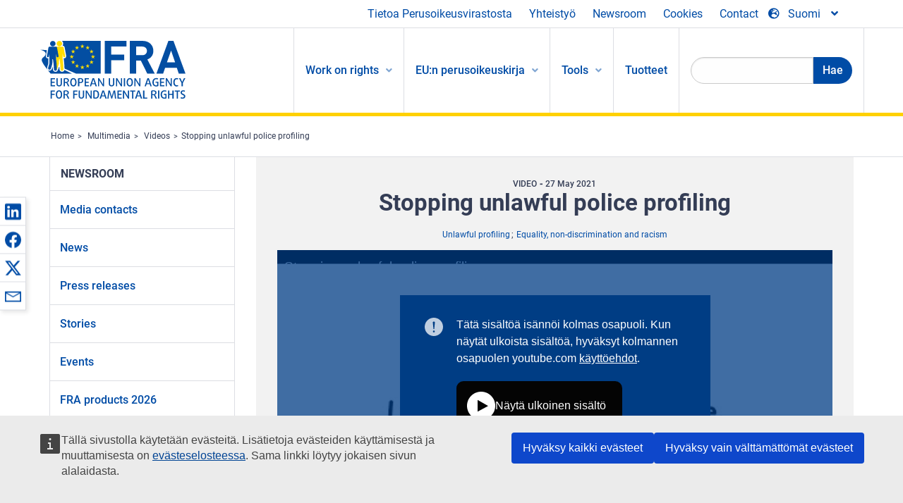

--- FILE ---
content_type: text/html; charset=UTF-8
request_url: https://fra.europa.eu/fi/video/2021/stopping-unlawful-police-profiling
body_size: 21110
content:
<!DOCTYPE html>
<html lang="fi" dir="ltr" prefix="og: https://ogp.me/ns#" class="no-js">
  <head>
    <meta charset="utf-8" />
<noscript><style>form.antibot * :not(.antibot-message) { display: none !important; }</style>
</noscript><script>var _paq = _paq || [];(function(){var u=(("https:" == document.location.protocol) ? "https://fra.europa.eu/analytics/" : "http://fra.europa.eu/analytics/");_paq.push(["setSiteId", "1"]);_paq.push(["setTrackerUrl", u+"matomo.php"]);_paq.push(["setDoNotTrack", 1]);_paq.push(["disableCookies"]);if (!window.matomo_search_results_active) {_paq.push(["trackPageView"]);}_paq.push(["setIgnoreClasses", ["no-tracking","colorbox"]]);_paq.push(["enableLinkTracking"]);var d=document,g=d.createElement("script"),s=d.getElementsByTagName("script")[0];g.type="text/javascript";g.defer=true;g.async=true;g.src=u+"matomo.js";s.parentNode.insertBefore(g,s);})();</script>
<link rel="shortlink" href="https://fra.europa.eu/en/node/41930" />
<link rel="canonical" href="https://fra.europa.eu/en/video/2021/stopping-unlawful-police-profiling" />
<meta property="og:site_name" content="European Union Agency for Fundamental Rights" />
<meta property="og:url" content="https://fra.europa.eu/en/video/2021/stopping-unlawful-police-profiling" />
<meta property="og:title" content="Stopping unlawful police profiling" />
<meta property="og:image" content="https://fra.europa.eu/sites/default/files/styles/large/public/fra_images/thumbnail-police-stops-640-480.png?itok=Yf2Pd1g2" />
<meta property="og:updated_time" content="2021-05-27T15:16:40+02:00" />
<meta property="article:published_time" content="2021-05-27T15:12:38+02:00" />
<meta property="article:modified_time" content="2021-05-27T15:16:40+02:00" />
<meta name="twitter:card" content="summary_large_image" />
<meta name="twitter:title" content="Stopping unlawful police profiling" />
<meta name="twitter:image" content="https://fra.europa.eu/sites/default/files/styles/large/public/fra_images/thumbnail-police-stops-640-480.png?itok=Yf2Pd1g2" />
<meta name="Generator" content="Drupal 10 (https://www.drupal.org)" />
<meta name="MobileOptimized" content="width" />
<meta name="HandheldFriendly" content="true" />
<meta name="viewport" content="width=device-width, initial-scale=1.0" />
<meta http-equiv="ImageToolbar" content="false" />
<meta name="google-site-verification" content="s11PSZeL5c0yZxr5nTUaJ9gZ6dxMB0hGH1l_KZOFc40" />
<link rel="icon" href="/themes/custom/fra_foundation/favicon.ico" type="image/vnd.microsoft.icon" />
<link rel="alternate" hreflang="en" href="https://fra.europa.eu/en/video/2021/stopping-unlawful-police-profiling" />

    <title>Stopping unlawful police profiling | European Union Agency for Fundamental Rights</title>
    <link rel="stylesheet" media="all" href="/sites/default/files/css/css_4iQMBAlRCNnP20VPPlKNeUV837ClVoy05-7siKmsowA.css?delta=0&amp;language=fi&amp;theme=fra_foundation&amp;include=[base64]" />
<link rel="stylesheet" media="all" href="/sites/default/files/css/css_NNk2j1KUr4nHl_x1usMsJMGSRAArkDYiGb5G7MLH9mY.css?delta=1&amp;language=fi&amp;theme=fra_foundation&amp;include=[base64]" />
<link rel="stylesheet" media="all" href="/themes/custom/fra_foundation/css/fra_foundation.css?t97vk9" />
<link rel="stylesheet" media="all" href="/sites/default/files/css/css_l4x_7z78SLR3e5Kw6fC_VKSVpYBc670kdf5kCLYESyc.css?delta=3&amp;language=fi&amp;theme=fra_foundation&amp;include=[base64]" />
<link rel="stylesheet" media="all" href="/sites/default/files/css/css_z3UOksH4yqdiEUcdv5k5FlG3O5JIZQorSmOJ2DdEygI.css?delta=4&amp;language=fi&amp;theme=fra_foundation&amp;include=[base64]" />

    
<script type="application/ld+json">
	{
	  "@context": "https://schema.org",
	  "@type": "WebSite",
	  "name": "European Union Agency for Fundamental Rights",
	  "alternateName": "FRA",
	  "url": "https://fra.europa.eu/"
	}
</script>
<script type="application/ld+json">
	{
	  "@context": "https://schema.org",
	  "@type": "Organization",
	  "name": "European Union Agency for Fundamental Rights",
	  "url": "https://fra.europa.eu/",
	  "logo": "https://fra.europa.eu/themes/custom/fra_foundation/logo.svg"
	}
</script>


  </head>
  <body class="lang-fi section-fi path-node node--type-fra-video page-node-type-fra-video">
  <a href="#main-content" class="show-on-focus skip-link">
    Skip to main content
  </a>
  
    <div class="dialog-off-canvas-main-canvas" data-off-canvas-main-canvas>
    	<script type="application/json">{"utility":"cck","url":"https:\/\/fra.europa.eu\/{lang}\/cookies","target":true}</script>

<div class="off-canvas-wrapper">
	<div class="inner-wrap off-canvas-wrapper-inner" id="inner-wrap" data-off-canvas-wrapper>
		<aside id="left-off-canvas-menu" class="off-canvas left-off-canvas-menu position-left" role="complementary" data-off-canvas>
			
		</aside>

		<aside id="right-off-canvas-menu" class="off-canvas right-off-canvas-menu position-right" role="complementary" data-off-canvas>
			
		</aside>

		<div class="off-canvas-content" data-off-canvas-content>
							<header class="row" role="banner" aria-label="Site header">
									<div class="large-12 columns">
						<div class='top-main-wrapper'>
							<div class="top-wrapper">
								<div class="header-menu-wrapper">
									<nav role="navigation" aria-labelledby="block-topmenu-menu" id="block-topmenu" class="hide-for-small block-topmenu">
            
  <h2 class="block-title visually-hidden" id="block-topmenu-menu">Top Menu</h2>
  

        
              <ul class="menu">
              <li>
        <a href="/fi/about-fra" class="Fra_top" target="_self" data-drupal-link-system-path="node/24">Tietoa Perusoikeusvirastosta</a>
              </li>
          <li>
        <a href="/fi/yhteistyo" data-drupal-link-system-path="node/18">Yhteistyö</a>
              </li>
          <li>
        <a href="/fi/news-and-events" data-drupal-link-system-path="news-and-events">Newsroom</a>
              </li>
          <li>
        <a href="/fi/cookies" class="Fra_top" target="_self" data-drupal-link-system-path="node/36978">Cookies</a>
              </li>
          <li>
        <a href="/fi/contact?page_manager_page_variant_weight=0&amp;page_manager_page=contact&amp;page_manager_page_variant=contact-block_display-0&amp;overridden_route_name=contact.site_page&amp;base_route_name=contact.site_page" data-drupal-link-system-path="contact">Contact</a>
              </li>
        </ul>
  


  </nav>

								</div>
								<div class="top-group-wrapper">
									<div class="language-switcher-language-url block-languageswitcher block block-language block-language-blocklanguage-interface" id="block-languageswitcher" role="navigation">
  
    

  
          
<button class="button" data-toggle="LangModal"  aria-label="Change Language" aria-haspopup="dialog">
<div class="custom-lang-switcher">
      <h2 id="LangModalLabel" class="visually-hidden">Select Language</h2>
              <i  class="fas fa-globe-europe"></i>Suomi<i class="fas fa-angle-down"></i>
    </div></button>
  <div class="full reveal" id="LangModal" data-reveal>
    <div class="modal-wrapper">
     <button id="closeLangModal" class="close-button" data-close aria-label="Close reveal" type="button">
        <span aria-hidden="true">&times;</span>
     </button>
    <h2> Select site language </h2>
     <ul>       <div class="lang-group-a">              <li hreflang="bg" data-drupal-link-system-path="node/41930" class="bg"><a href="/bg/video/2021/stopping-unlawful-police-profiling" class="language-link" hreflang="bg" data-drupal-link-system-path="node/41930">Български</a>
                    </li>
                        <li hreflang="cs" data-drupal-link-system-path="node/41930" class="cs"><a href="/cs/video/2021/stopping-unlawful-police-profiling" class="language-link" hreflang="cs" data-drupal-link-system-path="node/41930">Čeština</a>
                    </li>
                        <li hreflang="da" data-drupal-link-system-path="node/41930" class="da"><a href="/da/video/2021/stopping-unlawful-police-profiling" class="language-link" hreflang="da" data-drupal-link-system-path="node/41930">Dansk</a>
                    </li>
                        <li hreflang="de" data-drupal-link-system-path="node/41930" class="de"><a href="/de/video/2021/stopping-unlawful-police-profiling" class="language-link" hreflang="de" data-drupal-link-system-path="node/41930">Deutsch</a>
                    </li>
                        <li hreflang="el" data-drupal-link-system-path="node/41930" class="el"><a href="/el/video/2021/stopping-unlawful-police-profiling" class="language-link" hreflang="el" data-drupal-link-system-path="node/41930">Ελληνικά</a>
                    </li>
                        <li hreflang="en" data-drupal-link-system-path="node/41930" class="en"><a href="/en/video/2021/stopping-unlawful-police-profiling" class="language-link" hreflang="en" data-drupal-link-system-path="node/41930">English</a>
                    </li>
                        <li hreflang="es" data-drupal-link-system-path="node/41930" class="es"><a href="/es/video/2021/stopping-unlawful-police-profiling" class="language-link" hreflang="es" data-drupal-link-system-path="node/41930">Español</a>
                    </li>
                        <li hreflang="et" data-drupal-link-system-path="node/41930" class="et"><a href="/et/video/2021/stopping-unlawful-police-profiling" class="language-link" hreflang="et" data-drupal-link-system-path="node/41930">Eesti</a>
                    </li>
                        <li hreflang="fi" data-drupal-link-system-path="node/41930" class="fi is-active-lang is-active" aria-current="page"><a href="/fi/video/2021/stopping-unlawful-police-profiling" class="language-link is-active" hreflang="fi" data-drupal-link-system-path="node/41930" aria-current="page">Suomi</a>
          <i class="fas fa-check"></i>          </li>
                        <li hreflang="fr" data-drupal-link-system-path="node/41930" class="fr"><a href="/fr/video/2021/stopping-unlawful-police-profiling" class="language-link" hreflang="fr" data-drupal-link-system-path="node/41930">Français</a>
                    </li>
                        <li hreflang="ga" data-drupal-link-system-path="node/41930" class="ga"><a href="/ga/video/2021/stopping-unlawful-police-profiling" class="language-link" hreflang="ga" data-drupal-link-system-path="node/41930">Gaeilge</a>
                    </li>
                        <li hreflang="hr" data-drupal-link-system-path="node/41930" class="hr"><a href="/hr/video/2021/stopping-unlawful-police-profiling" class="language-link" hreflang="hr" data-drupal-link-system-path="node/41930">Hrvatski</a>
                    </li>
           </div>                   <div class="lang-group-b">        <li hreflang="hu" data-drupal-link-system-path="node/41930" class="hu"><a href="/hu/video/2021/stopping-unlawful-police-profiling" class="language-link" hreflang="hu" data-drupal-link-system-path="node/41930">Magyar</a>
                    </li>
                        <li hreflang="it" data-drupal-link-system-path="node/41930" class="it"><a href="/it/video/2021/stopping-unlawful-police-profiling" class="language-link" hreflang="it" data-drupal-link-system-path="node/41930">Italiano</a>
                    </li>
                        <li hreflang="lt" data-drupal-link-system-path="node/41930" class="lt"><a href="/lt/video/2021/stopping-unlawful-police-profiling" class="language-link" hreflang="lt" data-drupal-link-system-path="node/41930">Lietuvių</a>
                    </li>
                        <li hreflang="lv" data-drupal-link-system-path="node/41930" class="lv"><a href="/lv/video/2021/stopping-unlawful-police-profiling" class="language-link" hreflang="lv" data-drupal-link-system-path="node/41930">Latviešu</a>
                    </li>
                        <li hreflang="mt" data-drupal-link-system-path="node/41930" class="mt"><a href="/mt/video/2021/stopping-unlawful-police-profiling" class="language-link" hreflang="mt" data-drupal-link-system-path="node/41930">Malti</a>
                    </li>
                        <li hreflang="nl" data-drupal-link-system-path="node/41930" class="nl"><a href="/nl/video/2021/stopping-unlawful-police-profiling" class="language-link" hreflang="nl" data-drupal-link-system-path="node/41930">Nederlands</a>
                    </li>
                        <li hreflang="pl" data-drupal-link-system-path="node/41930" class="pl"><a href="/pl/video/2021/stopping-unlawful-police-profiling" class="language-link" hreflang="pl" data-drupal-link-system-path="node/41930">Polski</a>
                    </li>
                        <li hreflang="pt" data-drupal-link-system-path="node/41930" class="pt"><a href="/pt/video/2021/stopping-unlawful-police-profiling" class="language-link" hreflang="pt" data-drupal-link-system-path="node/41930">Português</a>
                    </li>
                        <li hreflang="ro" data-drupal-link-system-path="node/41930" class="ro"><a href="/ro/video/2021/stopping-unlawful-police-profiling" class="language-link" hreflang="ro" data-drupal-link-system-path="node/41930">Română</a>
                    </li>
                        <li hreflang="sk" data-drupal-link-system-path="node/41930" class="sk"><a href="/sk/video/2021/stopping-unlawful-police-profiling" class="language-link" hreflang="sk" data-drupal-link-system-path="node/41930">Slovenčina</a>
                    </li>
                        <li hreflang="sl" data-drupal-link-system-path="node/41930" class="sl"><a href="/sl/video/2021/stopping-unlawful-police-profiling" class="language-link" hreflang="sl" data-drupal-link-system-path="node/41930">Slovenščina</a>
                    </li>
                        <li hreflang="sv" data-drupal-link-system-path="node/41930" class="sv"><a href="/sv/video/2021/stopping-unlawful-police-profiling" class="language-link" hreflang="sv" data-drupal-link-system-path="node/41930">Svenska</a>
                    </li>
          </ul>  </div>
</div> <!-- modal-wrapper -->

    
    
</div>

								</div>
							</div>
						</div>
													<script type="application/json">
								{
								                "service": "share",
								                "version" : "2.0",
								                "popup": false,
								                "icon": true,
								                "display": "icons",
								                 "networks": [
													"linkedin",
								                    "facebook",
								                    "x",
								                    "email"
								                    ],
								                  "selection": false,
								                  "css": {
								                  "list": "PubShare"
								                  },
								                  "shortenurl": true
								                }
							</script>
												  <div>
    <nav role="navigation" aria-labelledby="block-topbar-menu-menu" id="block-topbar-menu" class="hide-for-xlarge block-cedefop-block-topbar-menu block-topbar-menu">
            
  <h2 class="block-title visually-hidden" id="block-topbar-menu-menu">Custom Topbar</h2>
  

  <div class="title-bar" data-responsive-toggle="menu" data-hide-for="hide-for-medium">
          <a href="/fi" rel="home" class="site-logo">
       <img id="top-bar-logo" src="/themes/custom/fra_foundation/logo.svg" alt="Home" />
      </a>
               <div class="top-bar-wrapper">
      <h2 class="AdvancedSearch advancedSearchTitle">Search the FRA website</h2>
          <ul class="right"><li class="has-form"><form class="views-exposed-form" data-drupal-selector="views-exposed-form-new-search-page-1" action="/fi/search" method="get" id="views-exposed-form-new-search-page-1" accept-charset="UTF-8">
  <div class="js-form-item form-item js-form-type-search-api-autocomplete form-item-search js-form-item-search">
      <label for="edit-search">Search</label>
        <input data-drupal-selector="edit-search" data-search-api-autocomplete-search="new_search" class="form-autocomplete form-text" data-autocomplete-path="/fi/search_api_autocomplete/new_search?display=page_1&amp;&amp;filter=search" type="text" id="edit-search" name="search" value="" size="30" maxlength="128" />

        </div>
<div data-drupal-selector="edit-actions" class="form-actions js-form-wrapper form-wrapper" id="edit-actions"><div class="search-wrapper">
    <i class="fas fa-search"></i>
    <input class="success button radius js-form-submit form-submit" data-drupal-selector="edit-submit-new-search" type="submit" id="edit-submit-new-search" value="Search" />
</div>


</div>


</form>
</ul></li>
    </div>
          <button class="menu-icon" type="button" data-toggle value="menu-icon">menu-icon</button>
  </div>

  <div class="top-bar" id="menu">
    <ul class="vertical menu" data-auto-height='true' >
                   <ul class="menu vertical" data-responsive-menu="drilldown" data-parent-link="true">
                                       
  <ul  class= "vertical submenu  menu drilldown  menu-level--0"  data-submenu>
                
                          <li class= "submenu__item">
              <a href="/fi/work-on-rights"  class="menu__link">Work on rights</a>
                                
  <ul  class= "vertical submenu  menu drilldown  menu-level--1"  data-submenu>
                
                          <li class= "submenu__item">
              <a href="/fi/themes/justice-victims-rights-and-judicial-cooperation"  class="menu__link">Oikeus, uhrien oikeudet ja oikeudellinen yhteistyö</a>
                                
  <ul  class= "vertical submenu  menu drilldown  menu-level--2"  data-submenu>
                
                          <li class= "menu__item ">
              <a href="/fi/themes/victims-rights"  class="menu__link">Uhrin oikeudet</a>
              </li>
                
                          <li class= "menu__item ">
              <a href="/fi/themes/defendants-rights"  class="menu__link">Vastaajien oikeudet</a>
              </li>
                
                          <li class= "menu__item ">
              <a href="/fi/themes/civil-justice"  class="menu__link">Siviilioikeus</a>
              </li>
                
                          <li class= "menu__item ">
              <a href="/fi/themes/judicial-cooperation-and-rule-law"  class="menu__link">Oikeudellinen yhteistyö ja oikeusvaltioperiaate</a>
              </li>
                
                          <li class= "menu__item ">
              <a href="/fi/themes/security"  class="menu__link">Turvallisuus</a>
              </li>
                
                          <li class= "menu__item ">
              <a href="/fi/themes/business-and-human-rights"  class="menu__link">Yritystoiminta ja ihmisoikeudet</a>
              </li>
      </ul>
              </li>
                
                          <li class= "submenu__item">
              <a href="/fi/themes/equality-non-discrimination-and-racism"  class="menu__link">Yhdenvertaisuus, syrjimättömyys ja rasismi</a>
                                
  <ul  class= "vertical submenu  menu drilldown  menu-level--2"  data-submenu>
                
                          <li class= "menu__item ">
              <a href="/fi/themes/children-youth-and-older-people"  class="menu__link">Lapset, nuoret ja ikääntyneet</a>
              </li>
                
                          <li class= "menu__item ">
              <a href="/fi/themes/people-disabilities"  class="menu__link">Vammaiset henkilöt</a>
              </li>
                
                          <li class= "menu__item ">
              <a href="/fi/themes/hate-crime"  class="menu__link">Viharikos</a>
              </li>
                
                          <li class= "menu__item ">
              <a href="/fi/themes/racial-and-ethnic-origin"  class="menu__link">Rotu ja etninen alkuperä</a>
              </li>
                
                          <li class= "menu__item ">
              <a href="/fi/themes/religion-and-belief"  class="menu__link">Uskonto ja vakaumus</a>
              </li>
                
                          <li class= "menu__item ">
              <a href="/fi/themes/roma"  class="menu__link">Romanit</a>
              </li>
                
                          <li class= "menu__item ">
              <a href="/fi/themes/sex-sexual-orientation-and-gender"  class="menu__link">Sukupuoli, seksuaalinen suuntautuminen ja sukupuoli-identiteetti</a>
              </li>
      </ul>
              </li>
                
                          <li class= "submenu__item">
              <a href="/fi/themes/asylum-migration-and-borders"  class="menu__link">Turvapaikka, maahanmuutto ja rajat</a>
                                
  <ul  class= "vertical submenu  menu drilldown  menu-level--2"  data-submenu>
                
                          <li class= "menu__item ">
              <a href="/fi/themes/access-asylum"  class="menu__link">Turvapaikan saanti</a>
              </li>
                
                          <li class= "menu__item ">
              <a href="/fi/themes/borders-and-information-systems-0"  class="menu__link">Rajat ja tietojärjestelmät</a>
              </li>
                
                          <li class= "menu__item ">
              <a href="/fi/themes/child-protection"  class="menu__link">Lasten suojelu</a>
              </li>
                
                          <li class= "menu__item ">
              <a href="/fi/themes/irregular-migration-return-and-immigration-detention"  class="menu__link">Sääntelemätön muuttoliike, palautus ja maahanmuuttajien säilöönotto</a>
              </li>
                
                          <li class= "menu__item ">
              <a href="/fi/themes/legal-migration-and-integration"  class="menu__link">Laillinen muuttoliike ja kotouttaminen</a>
              </li>
                
                          <li class= "menu__item ">
              <a href="/fi/themes/trafficking-and-labour-exploitation"  class="menu__link">Laiton kauppa ja työvoiman hyväksikäyttö</a>
              </li>
      </ul>
              </li>
                
                          <li class= "submenu__item">
              <a href="/fi/themes/data-protection-privacy-and-new-technologies"  class="menu__link">Tietosuoja, yksityisyydensuoja ja uudet teknologiat</a>
                                
  <ul  class= "vertical submenu  menu drilldown  menu-level--2"  data-submenu>
                
                          <li class= "menu__item ">
              <a href="/fi/themes/artificial-intelligence-and-big-data"  class="menu__link">Tekoäly ja massadata</a>
              </li>
                
                          <li class= "menu__item ">
              <a href="/fi/themes/borders-and-information-systems"  class="menu__link">Rajat ja tietojärjestelmät</a>
              </li>
                
                          <li class= "menu__item ">
              <a href="/fi/themes/data-protection"  class="menu__link">Tietosuoja</a>
              </li>
                
                          <li class= "menu__item ">
              <a href="/fi/themes/unlawful-profiling"  class="menu__link">Laiton profilointi</a>
              </li>
      </ul>
              </li>
                
                          <li class= "submenu__item">
              <a href="/fi/themes/support-human-rights-systems-and-defenders"  class="menu__link">Tuki ihmisoikeusjärjestelmille ja ihmisoikeuksien puolustajille</a>
                                
  <ul  class= "vertical submenu  menu drilldown  menu-level--2"  data-submenu>
                
                          <li class= "menu__item ">
              <a href="/fi/themes/eu-charter-fundamental-rights"  class="menu__link">EU:n perusoikeuskirja</a>
              </li>
                
                          <li class= "menu__item ">
              <a href="/fi/themes/inter-governmental-human-rights-systems"  class="menu__link">Valtioiden väliset ihmisoikeusjärjestelmät</a>
              </li>
                
                          <li class= "menu__item ">
              <a href="/fi/themes/national-human-rights-systems-and-bodies"  class="menu__link">Kansalliset ihmisoikeusjärjestelmät ja -elimet</a>
              </li>
                
                          <li class= "menu__item ">
              <a href="/fi/themes/civil-society"  class="menu__link">Kansalaisyhteiskunta</a>
              </li>
      </ul>
              </li>
                
                          <li class= "submenu__item">
              <a href="/fi/themes/environmental-and-social-sustainability"  class="menu__link">Environmental and social sustainability</a>
                                
  <ul  class= "vertical submenu  menu drilldown  menu-level--2"  data-submenu>
                
                          <li class= "menu__item ">
              <a href="/fi/themes/climate-change-and-environmental-protection"  class="menu__link">Climate change and environmental protection</a>
              </li>
                
                          <li class= "menu__item ">
              <a href="/fi/themes/just-and-green-transition"  class="menu__link">Just and green transition</a>
              </li>
                
                          <li class= "menu__item ">
              <a href="/fi/themes/business-and-human-rights-0"  class="menu__link">Business and human rights</a>
              </li>
                
                          <li class= "menu__item ">
              <a href="/fi/themes/human-rights-due-diligence"  class="menu__link">Human rights due diligence</a>
              </li>
                
                          <li class= "menu__item ">
              <a href="/fi/themes/consumer-protection"  class="menu__link">Consumer protection</a>
              </li>
      </ul>
              </li>
      </ul>
              </li>
                
                          <li class= "submenu__item">
              <a href="/fi/eu-charter"  class="menu__link">EU:n perusoikeuskirja</a>
                                
  <ul  class= "vertical submenu  menu drilldown  menu-level--1"  data-submenu>
                
                          <li class= "menu__item ">
              <a href="/fi/about-fundamental-rights"  class="menu__link">Mitä ihmisoikeudet ovat?</a>
              </li>
                
                          <li class= "menu__item ">
              <a href="/fi/about-fundamental-rights"  class="menu__link">What is the EU Charter of Fundamental Rights?</a>
              </li>
                
                          <li class= "menu__item ">
              <a href="/fi/eu-charter/article/0-johdanto-osa"  class="menu__link">Johdanto-osa</a>
              </li>
                
                          <li class= "submenu__item">
              <a href="/fi/eu-charter/title/title-i-dignity"  class="menu__link">I Osasto: Ihmisarvo</a>
                                
  <ul  class= "vertical submenu  menu drilldown  menu-level--2"  data-submenu>
                
                          <li class= "menu__item ">
              <a href="/fi/eu-charter/article/1-ihmisarvo"  class="menu__link">1 - Ihmisarvo</a>
              </li>
                
                          <li class= "menu__item ">
              <a href="/fi/eu-charter/article/2-oikeus-elamaan"  class="menu__link">2 - Oikeus elämään</a>
              </li>
                
                          <li class= "menu__item ">
              <a href="/fi/eu-charter/article/3-oikeus-henkilokohtaiseen-koskemattomuuteen"  class="menu__link">3 - Oikeus henkilökohtaiseen koskemattomuuteen</a>
              </li>
                
                          <li class= "menu__item ">
              <a href="/fi/eu-charter/article/4-kidutuksen-seka-epainhimillisen-tai-halventavan-rangaistuksen-ja-kohtelun"  class="menu__link">4 - Kidutuksen sekä epäinhimillisen tai halventavan rangaistuksen ja kohtelun kielto</a>
              </li>
                
                          <li class= "menu__item ">
              <a href="/fi/eu-charter/article/5-orjuuden-ja-pakkotyon-kielto"  class="menu__link">5 - Orjuuden ja pakkotyön kielto</a>
              </li>
      </ul>
              </li>
                
                          <li class= "submenu__item">
              <a href="/fi/eu-charter/title/title-ii-freedoms"  class="menu__link">II Osasto: Vapaudet</a>
                                
  <ul  class= "vertical submenu  menu drilldown  menu-level--2"  data-submenu>
                
                          <li class= "menu__item ">
              <a href="/fi/eu-charter/article/6-oikeus-vapauteen-ja-turvallisuuteen"  class="menu__link">6 - Oikeus vapauteen ja turvallisuuteen</a>
              </li>
                
                          <li class= "menu__item ">
              <a href="/fi/eu-charter/article/7-yksityis-ja-perhe-elaman-kunnioittaminen"  class="menu__link">7 - Yksityis</a>
              </li>
                
                          <li class= "menu__item ">
              <a href="/fi/eu-charter/article/8-henkilotietojen-suoja"  class="menu__link">8 - Henkilötietojen suoja</a>
              </li>
                
                          <li class= "menu__item ">
              <a href="/fi/eu-charter/article/9-oikeus-solmia-avioliitto-ja-oikeus-perustaa-perhe"  class="menu__link">9 - Oikeus solmia avioliitto ja oikeus perustaa perhe</a>
              </li>
                
                          <li class= "menu__item ">
              <a href="/fi/eu-charter/article/10-ajatuksen-omantunnon-ja-uskonnon-vapaus"  class="menu__link">10 - Ajatuksen, omantunnon ja uskonnon vapaus</a>
              </li>
                
                          <li class= "menu__item ">
              <a href="/fi/eu-charter/article/11-sananvapaus-ja-tiedonvalityksen-vapaus"  class="menu__link">11 - Sananvapaus ja tiedonvälityksen vapaus</a>
              </li>
                
                          <li class= "menu__item ">
              <a href="/fi/eu-charter/article/12-kokoontumis-ja-yhdistymisvapaus"  class="menu__link">12 - Kokoontumis</a>
              </li>
                
                          <li class= "menu__item ">
              <a href="/fi/eu-charter/article/13-taiteen-ja-tutkimuksen-vapaus"  class="menu__link">13 - Taiteen ja tutkimuksen vapaus</a>
              </li>
                
                          <li class= "menu__item ">
              <a href="/fi/eu-charter/article/14-oikeus-koulutukseen"  class="menu__link">14 - Oikeus koulutukseen</a>
              </li>
                
                          <li class= "menu__item ">
              <a href="/fi/eu-charter/article/15-ammatillinen-vapaus-ja-oikeus-tehda-tyota"  class="menu__link">15 - Ammatillinen vapaus ja oikeus tehdä työtä</a>
              </li>
                
                          <li class= "menu__item ">
              <a href="/fi/eu-charter/article/16-elinkeinovapaus"  class="menu__link">16 - Elinkeinovapaus</a>
              </li>
                
                          <li class= "menu__item ">
              <a href="/fi/eu-charter/article/17-omistusoikeus"  class="menu__link">17 - Omistusoikeus</a>
              </li>
                
                          <li class= "menu__item ">
              <a href="/fi/eu-charter/article/18-oikeus-turvapaikkaan"  class="menu__link">18 - Oikeus turvapaikkaan</a>
              </li>
                
                          <li class= "menu__item ">
              <a href="/fi/eu-charter/article/19-suoja-palauttamis-karkottamis-ja-luovuttamistapauksissa"  class="menu__link">19 - Suoja palauttamis-, karkottamis</a>
              </li>
      </ul>
              </li>
                
                          <li class= "submenu__item">
              <a href="/fi/eu-charter/title/title-iii-equality"  class="menu__link">III Osasto: Tasa-arvo</a>
                                
  <ul  class= "vertical submenu  menu drilldown  menu-level--2"  data-submenu>
                
                          <li class= "menu__item ">
              <a href="/fi/eu-charter/article/20-yhdenvertaisuus-lain-edessa"  class="menu__link">20 - Yhdenvertaisuus lain edessä</a>
              </li>
                
                          <li class= "menu__item ">
              <a href="/fi/eu-charter/article/21-syrjintakielto"  class="menu__link">21 - Syrjintäkielto</a>
              </li>
                
                          <li class= "menu__item ">
              <a href="/fi/eu-charter/article/22-kulttuurinen-uskonnollinen-ja-kielellinen-monimuotoisuus"  class="menu__link">22 - Kulttuurinen, uskonnollinen ja kielellinen monimuotoisuus</a>
              </li>
                
                          <li class= "menu__item ">
              <a href="/fi/eu-charter/article/23-naisten-ja-miesten-valinen-tasa-arvo"  class="menu__link">23 - Naisten ja miesten välinen tasa-arvo</a>
              </li>
                
                          <li class= "menu__item ">
              <a href="/fi/eu-charter/article/24-lapsen-oikeudet"  class="menu__link">24 - Lapsen oikeudet</a>
              </li>
                
                          <li class= "menu__item ">
              <a href="/fi/eu-charter/article/25-ikaantyneiden-henkiloiden-oikeudet"  class="menu__link">25 - Ikääntyneiden henkilöiden oikeudet</a>
              </li>
                
                          <li class= "menu__item ">
              <a href="/fi/eu-charter/article/26-vammaisten-sopeutuminen-yhteiskuntaan"  class="menu__link">26 - Vammaisten sopeutuminen yhteiskuntaan</a>
              </li>
      </ul>
              </li>
                
                          <li class= "submenu__item">
              <a href="/fi/eu-charter/title/title-iv-solidarity"  class="menu__link">IV Osasto: Yhteisvastuu</a>
                                
  <ul  class= "vertical submenu  menu drilldown  menu-level--2"  data-submenu>
                
                          <li class= "menu__item ">
              <a href="/fi/eu-charter/article/27-tyontekijoiden-oikeus-saada-tietoja-ja-tulla-kuulluksi-yrityksessa"  class="menu__link">27 - Työntekijöiden oikeus saada tietoja ja tulla kuulluksi yrityksessä</a>
              </li>
                
                          <li class= "menu__item ">
              <a href="/fi/eu-charter/article/28-neuvotteluoikeus-ja-oikeus-tyotaistelutoimiin"  class="menu__link">28 - Neuvotteluoikeus ja oikeus työtaistelutoimiin</a>
              </li>
                
                          <li class= "menu__item ">
              <a href="/fi/eu-charter/article/29-oikeus-tyonvalityspalveluihin"  class="menu__link">29 - Oikeus työnvälityspalveluihin</a>
              </li>
                
                          <li class= "menu__item ">
              <a href="/fi/eu-charter/article/30-suoja-perusteettoman-irtisanomisen-yhteydessa"  class="menu__link">30 - Suoja perusteettoman irtisanomisen yhteydessä</a>
              </li>
                
                          <li class= "menu__item ">
              <a href="/fi/eu-charter/article/31-oikeudenmukaiset-ja-kohtuulliset-tyoolot-ja-tyoehdot"  class="menu__link">31 - Oikeudenmukaiset ja kohtuulliset työolot ja työehdot</a>
              </li>
                
                          <li class= "menu__item ">
              <a href="/fi/eu-charter/article/32-lapsityovoiman-kayton-kielto-ja-nuorten-suojelu-tyossa"  class="menu__link">32 - Lapsityövoiman käytön kielto ja nuorten suojelu työssä</a>
              </li>
                
                          <li class= "menu__item ">
              <a href="/fi/eu-charter/article/33-perhe-ja-tyoelama"  class="menu__link">33 - Perhe</a>
              </li>
                
                          <li class= "menu__item ">
              <a href="/fi/eu-charter/article/34-sosiaaliturva-ja-toimeentuloturva"  class="menu__link">34 - Sosiaaliturva ja toimeentuloturva</a>
              </li>
                
                          <li class= "menu__item ">
              <a href="/fi/eu-charter/article/35-terveyden-suojelu"  class="menu__link">35 - Terveyden suojelu</a>
              </li>
                
                          <li class= "menu__item ">
              <a href="/fi/eu-charter/article/36-mahdollisuus-kayttaa-yleista-taloudellista-etua-koskevia-palveluja"  class="menu__link">36 - Mahdollisuus käyttää yleistä taloudellista etua koskevia palveluja</a>
              </li>
                
                          <li class= "menu__item ">
              <a href="/fi/eu-charter/article/37-ymparistonsuojelu"  class="menu__link">37 - Ympäristönsuojelu</a>
              </li>
                
                          <li class= "menu__item ">
              <a href="/fi/eu-charter/article/38-kuluttajansuoja"  class="menu__link">38 - Kuluttajansuoja</a>
              </li>
      </ul>
              </li>
                
                          <li class= "submenu__item">
              <a href="/fi/eu-charter/title/title-v-citizens-rights"  class="menu__link">V Osasto: Kansalaisten oikeudet</a>
                                
  <ul  class= "vertical submenu  menu drilldown  menu-level--2"  data-submenu>
                
                          <li class= "menu__item ">
              <a href="/fi/eu-charter/article/39-aanioikeus-ja-vaalikelpoisuus-euroopan-parlamentin-vaaleissa"  class="menu__link">39 - Äänioikeus ja vaalikelpoisuus Euroopan parlamentin vaaleissa</a>
              </li>
                
                          <li class= "menu__item ">
              <a href="/fi/eu-charter/article/40-aanioikeus-ja-vaalikelpoisuus-kunnallisvaaleissa"  class="menu__link">40 - Äänioikeus ja vaalikelpoisuus kunnallisvaaleissa</a>
              </li>
                
                          <li class= "menu__item ">
              <a href="/fi/eu-charter/article/41-oikeus-hyvaan-hallintoon"  class="menu__link">41 - Oikeus hyvään hallintoon</a>
              </li>
                
                          <li class= "menu__item ">
              <a href="/fi/eu-charter/article/42-oikeus-tutustua-asiakirjoihin"  class="menu__link">42 - Oikeus tutustua asiakirjoihin</a>
              </li>
                
                          <li class= "menu__item ">
              <a href="/fi/eu-charter/article/43-euroopan-oikeusasiamies"  class="menu__link">43 - Euroopan oikeusasiamies</a>
              </li>
                
                          <li class= "menu__item ">
              <a href="/fi/eu-charter/article/44-oikeus-esittaa-vetoomus"  class="menu__link">44 - Oikeus esittää vetoomus</a>
              </li>
                
                          <li class= "menu__item ">
              <a href="/fi/eu-charter/article/45-liikkumis-ja-oleskeluvapaus"  class="menu__link">45 - Liikkumis</a>
              </li>
                
                          <li class= "menu__item ">
              <a href="/fi/eu-charter/article/46-diplomaatti-ja-konsuliviranomaisten-antama-suojelu"  class="menu__link">46 - Diplomaatti</a>
              </li>
      </ul>
              </li>
                
                          <li class= "submenu__item">
              <a href="/fi/eu-charter/title/title-vi-justice"  class="menu__link">VI Osasto: Lainkäyttö</a>
                                
  <ul  class= "vertical submenu  menu drilldown  menu-level--2"  data-submenu>
                
                          <li class= "menu__item ">
              <a href="/fi/eu-charter/article/47-oikeus-tehokkaisiin-oikeussuojakeinoihin-ja-puolueettomaan-tuomioistuimeen"  class="menu__link">47 - Oikeus tehokkaisiin oikeussuojakeinoihin ja puolueettomaan tuomioistuimeen</a>
              </li>
                
                          <li class= "menu__item ">
              <a href="/fi/eu-charter/article/48-syyttomyysolettama-ja-oikeus-puolustukseen"  class="menu__link">48 - Syyttömyysolettama ja oikeus puolustukseen</a>
              </li>
                
                          <li class= "menu__item ">
              <a href="/fi/eu-charter/article/49-laillisuusperiaate-ja-rikoksista-maarattavien-rangaistusten-oikeasuhteisuuden"  class="menu__link">49 - Laillisuusperiaate ja rikoksista määrättävien rangaistusten oikeasuhteisuuden periaate</a>
              </li>
                
                          <li class= "menu__item ">
              <a href="/fi/eu-charter/article/50-kielto-syyttaa-ja-rangaista-oikeudenkaynnissa-kahdesti-samasta-rikoksesta"  class="menu__link">50 - Kielto syyttää ja rangaista oikeudenkäynnissä kahdesti samasta rikoksesta</a>
              </li>
      </ul>
              </li>
                
                          <li class= "submenu__item">
              <a href="/fi/eu-charter/title/title-vii-general-provisions"  class="menu__link">VII Osasto: Yleiset määräykset</a>
                                
  <ul  class= "vertical submenu  menu drilldown  menu-level--2"  data-submenu>
                
                          <li class= "menu__item ">
              <a href="/fi/eu-charter/article/51-soveltamisala"  class="menu__link">51 - Soveltamisala</a>
              </li>
                
                          <li class= "menu__item ">
              <a href="/fi/eu-charter/article/52-oikeuksien-ja-periaatteiden-ulottuvuus-ja-tulkinta"  class="menu__link">52 - Oikeuksien ja periaatteiden ulottuvuus ja tulkinta</a>
              </li>
                
                          <li class= "menu__item ">
              <a href="/fi/eu-charter/article/53-suojan-taso"  class="menu__link">53 - Suojan taso</a>
              </li>
                
                          <li class= "menu__item ">
              <a href="/fi/eu-charter/article/54-oikeuksien-vaarinkayton-kielto"  class="menu__link">54 - Oikeuksien väärinkäytön kielto</a>
              </li>
      </ul>
              </li>
      </ul>
              </li>
                
                          <li class= "submenu__item">
              <a href="/fi/tools"  class="menu__link">Tools</a>
                                
  <ul  class= "vertical submenu  menu drilldown  menu-level--1"  data-submenu>
                
                          <li class= "menu__item ">
              <a href="https://fra.europa.eu/en/databases/efris/"  class="menu__link">EU Fundamental Rights Information System - EFRIS</a>
              </li>
                
                          <li class= "menu__item ">
              <a href="https://fra.europa.eu/en/databases/criminal-detention"  class="menu__link">Criminal detention database</a>
              </li>
                
                          <li class= "menu__item ">
              <a href="https://fra.europa.eu/en/databases/anti-muslim-hatred/"  class="menu__link">Anti-Muslim hatred database</a>
              </li>
                
                          <li class= "menu__item ">
              <a href="https://fra.europa.eu/en/databases/human-rights-structures/home"  class="menu__link">National human rights structures navigator</a>
              </li>
                
                          <li class= "menu__item ">
              <a href="/fi/case-law-database"  class="menu__link">Case-law database</a>
              </li>
                
                          <li class= "menu__item ">
              <a href="/fi/charterpedia"  class="menu__link">Charterpedia</a>
              </li>
                
                          <li class= "menu__item ">
              <a href="https://e-learning.fra.europa.eu/"  class="menu__link">FRA e-learning platform</a>
              </li>
                
                          <li class= "menu__item ">
              <a href="/fi/publications-and-resources/data-and-maps"  class="menu__link">Data visualisation</a>
              </li>
                
                          <li class= "menu__item ">
              <a href="/fi/promising-practices-list"  class="menu__link">Equality data collection: promising practices</a>
              </li>
                
                          <li class= "menu__item ">
              <a href="/fi/theme/hate-crime/compendium-practices"  class="menu__link">Fighting hate crime: promising practices</a>
              </li>
      </ul>
              </li>
                
                          <li class= "menu__item ">
              <a href="/fi/products/search?sort_by=published_at"  class="menu__link">Tuotteet</a>
              </li>
      </ul>
                                <li class="menu__item" role="treeitem">
       <a href="/about-fra" class="menu__link">About FRA</a>
                              
  <ul  class= "vertical submenu  menu drilldown  menu-level--0"  data-submenu>
                
                          <li class= "submenu__item">
              <a href="/fi/about-fra/who-we-are"  class="menu__link">Who we are</a>
                                
  <ul  class= "vertical submenu  menu drilldown  menu-level--1"  data-submenu>
                
                          <li class= "menu__item ">
              <a href="/fi/about-fra/structure"  class="menu__link">Structure of FRA</a>
              </li>
                
                          <li class= "submenu__item">
              <a href="/fi/about-fra/structure/management-board"  class="menu__link">Management Board</a>
                                
  <ul  class= "vertical submenu  menu drilldown  menu-level--2"  data-submenu>
                
                          <li class= "menu__item ">
              <a href="/fi/about-fra/structure/management-board/members"  class="menu__link">Management Board members</a>
              </li>
                
                          <li class= "menu__item ">
              <a href="/fi/management-board-meeting-documents"  class="menu__link"> Management Board meeting documents</a>
              </li>
      </ul>
              </li>
                
                          <li class= "menu__item ">
              <a href="/fi/about-fra/structure/executive-board"  class="menu__link">Executive Board</a>
              </li>
                
                          <li class= "submenu__item">
              <a href="/fi/content/scientific-committee"  class="menu__link">Scientific Committee</a>
                                
  <ul  class= "vertical submenu  menu drilldown  menu-level--2"  data-submenu>
                
                          <li class= "menu__item ">
              <a href="/fi/about-fra/structure/scientific-committee/members"  class="menu__link">Scientific Committee members</a>
              </li>
      </ul>
              </li>
                
                          <li class= "menu__item ">
              <a href="/fi/about-fra/structure/director"  class="menu__link">Director</a>
              </li>
                
                          <li class= "menu__item ">
              <a href="/fi/about-fra/structure/management-team"  class="menu__link">Management team</a>
              </li>
      </ul>
              </li>
                
                          <li class= "submenu__item is-active-trail">
              <a href="/fi/about-fra/what-we-do"  class="menu__link is-active-trail">What we do</a>
                                
  <ul  class= "vertical submenu  menu drilldown  menu-level--1"  data-submenu>
                
                          <li class= "menu__item ">
              <a href="/fi/about-fra/Research-and-data"  class="menu__link">Research and data</a>
              </li>
                
                          <li class= "menu__item ">
              <a href="/fi/content/capacity-building"  class="menu__link">Capacity-building</a>
              </li>
                
                          <li class= "menu__item  is-active is-active-trail">
              <a href="/fi/content/advising"  class="menu__link is-active is-active-trail">Advising</a>
              </li>
                
                          <li class= "menu__item ">
              <a href="/fi/about-fra/Convening-people"  class="menu__link">Convening people</a>
              </li>
                
                          <li class= "submenu__item">
              <a href="/fi/about-fra/what-we-do/fra-for-children"  class="menu__link">FRA for children</a>
                                
  <ul  class= "vertical submenu  menu drilldown  menu-level--2"  data-submenu>
                
                          <li class= "menu__item ">
              <a href="/fi/content/what-are-my-rights"  class="menu__link">What are my rights?</a>
              </li>
                
                          <li class= "menu__item ">
              <a href="/fi/content/where-do-my-rights-come"  class="menu__link">Where do my rights come from?</a>
              </li>
      </ul>
              </li>
                
                          <li class= "submenu__item">
              <a href="/fi/about-fra/what-we-do/areas-of-work"  class="menu__link">Areas of work</a>
                                
  <ul  class= "vertical submenu  menu drilldown  menu-level--2"  data-submenu>
                
                          <li class= "menu__item ">
              <a href="/fi/about-fra/what-we-do/areas-of-work/multi-annual-frameworks-2007-2022"  class="menu__link">Multi-annual Framework 2007-2022</a>
              </li>
      </ul>
              </li>
                
                          <li class= "submenu__item">
              <a href="/fi/about-fra/what-we-do/annual-work-programme"  class="menu__link">Work Programme</a>
                                
  <ul  class= "vertical submenu  menu drilldown  menu-level--2"  data-submenu>
                
                          <li class= "menu__item ">
              <a href="/fi/content/archive-annual-work-programmes"  class="menu__link">Archive</a>
              </li>
      </ul>
              </li>
                
                          <li class= "submenu__item">
              <a href="/fi/about-fra/what-we-do/annual-activity-programme"  class="menu__link">Annual Activity report</a>
                                
  <ul  class= "vertical submenu  menu drilldown  menu-level--2"  data-submenu>
                
                          <li class= "menu__item ">
              <a href="/fi/about-fra/what-we-do/annual-activity-report/archive"  class="menu__link">Archive</a>
              </li>
      </ul>
              </li>
                
                          <li class= "menu__item ">
              <a href="/fi/research/projects"  class="menu__link">Projects</a>
              </li>
      </ul>
              </li>
                
                          <li class= "submenu__item">
              <a href="/fi/about-fra/recruitment"  class="menu__link">Working at FRA</a>
                                
  <ul  class= "vertical submenu  menu drilldown  menu-level--1"  data-submenu>
                
                          <li class= "submenu__item">
              <a href="/fi/about-fra/recruitment/vacancies"  class="menu__link">Vacancies and selections</a>
                                
  <ul  class= "vertical submenu  menu drilldown  menu-level--2"  data-submenu>
                
                          <li class= "menu__item ">
              <a href="/fi/about-fra/recruitment/previous-vacancies"  class="menu__link">Previous vacancies</a>
              </li>
      </ul>
              </li>
                
                          <li class= "menu__item ">
              <a href="/fi/content/what-we-offer"  class="menu__link">What we offer</a>
              </li>
                
                          <li class= "menu__item ">
              <a href="/fi/content/work-life-balance"  class="menu__link">Work-life balance</a>
              </li>
                
                          <li class= "menu__item ">
              <a href="/fi/about-fra/recruitment/application-instructions"  class="menu__link">Application instructions</a>
              </li>
                
                          <li class= "menu__item ">
              <a href="/fi/content/seconded-national-experts"  class="menu__link">Seconded National Experts</a>
              </li>
                
                          <li class= "menu__item ">
              <a href="/fi/about-fra/recruitment/traineeship"  class="menu__link">Traineeship</a>
              </li>
                
                          <li class= "menu__item ">
              <a href="/fi/about-fra/recruitment/study-visits"  class="menu__link">Study visits at FRA</a>
              </li>
      </ul>
              </li>
                
                          <li class= "submenu__item">
              <a href="/fi/about-fra/procurement"  class="menu__link">Procurement</a>
                                
  <ul  class= "vertical submenu  menu drilldown  menu-level--1"  data-submenu>
                
                          <li class= "menu__item ">
              <a href="/fi/about-fra/procurement/ongoing-procedures"  class="menu__link">Ongoing procedures</a>
              </li>
                
                          <li class= "menu__item ">
              <a href="/fi/about-fra/procurement/closed-procedures"  class="menu__link">Closed procedures</a>
              </li>
                
                          <li class= "menu__item ">
              <a href="/fi/about-fra/procurement/contracts-awarded"  class="menu__link">Contracts awarded</a>
              </li>
      </ul>
              </li>
                
                          <li class= "submenu__item">
              <a href="/fi/content/finance-and-budget"  class="menu__link">Finance and budget</a>
                                
  <ul  class= "vertical submenu  menu drilldown  menu-level--1"  data-submenu>
                
                          <li class= "menu__item ">
              <a href="/fi/about-fra/finance-and-budget/financial-rules"  class="menu__link">Financial Rules</a>
              </li>
                
                          <li class= "menu__item ">
              <a href="/fi/about-fra/finance-and-budget/financial-documents"  class="menu__link">Financial documents</a>
              </li>
      </ul>
              </li>
                
                          <li class= "submenu__item">
              <a href="/fi/about-fra/register-of-documents"  class="menu__link">Asiakirjojen julkisuus</a>
                                
  <ul  class= "vertical submenu  menu drilldown  menu-level--1"  data-submenu>
                
                          <li class= "menu__item ">
              <a href="/fi/about-fra/asiakirjojen-julkisuus"  class="menu__link">Access to documents</a>
              </li>
                
                          <li class= "menu__item ">
              <a href="/fi/about-fra/asiakirjojen-julkisuus/asiakirjoihin-tutustuminen"  class="menu__link">Asiakirjoihin tutustuminen</a>
              </li>
      </ul>
              </li>
                
                          <li class= "submenu__item">
              <a href="/fi/about-fra/data-protection"  class="menu__link">Data protection within FRA</a>
                                
  <ul  class= "vertical submenu  menu drilldown  menu-level--1"  data-submenu>
                
                          <li class= "menu__item ">
              <a href="/fi/about-fra/data-protection/records-registry"  class="menu__link">Records registry</a>
              </li>
      </ul>
              </li>
      </ul>
                                     <li class="menu__item" role="treeitem">
        <a href="/cooperation" class="menu__link">Cooperation</a>
                          
  <ul  class= "vertical submenu  menu drilldown  menu-level--0"  data-submenu>
                
                          <li class= "submenu__item">
              <a href="/fi/yhteistyo/eun-toimielimet-ja-muut-elimet"  class="menu__link">EU:n toimielimet ja muut elimet</a>
                                
  <ul  class= "vertical submenu  menu drilldown  menu-level--1"  data-submenu>
                
                          <li class= "menu__item ">
              <a href="/fi/content/european-parliament"  class="menu__link">European Parliament</a>
              </li>
                
                          <li class= "menu__item ">
              <a href="/fi/content/council-european-union"  class="menu__link">Council of the European Union</a>
              </li>
                
                          <li class= "menu__item ">
              <a href="/fi/content/european-commission"  class="menu__link">European Commission</a>
              </li>
                
                          <li class= "submenu__item">
              <a href="/fi/cooperation/eu-partners/eu-agencies"  class="menu__link">EU agencies</a>
                                
  <ul  class= "vertical submenu  menu drilldown  menu-level--2"  data-submenu>
                
                          <li class= "menu__item ">
              <a href="/fi/cooperation/eu-partners/eu-agencies/jhaan-network"  class="menu__link">Justice and Home Affairs Agencies Network</a>
              </li>
      </ul>
              </li>
                
                          <li class= "menu__item ">
              <a href="/fi/cooperation/eu-partners/committee-of-the-regions"  class="menu__link">European Committee of the Regions</a>
              </li>
                
                          <li class= "menu__item ">
              <a href="/fi/content/european-economic-and-social-committee"  class="menu__link">European Economic and Social Committee</a>
              </li>
                
                          <li class= "menu__item ">
              <a href="/fi/content/european-ombudsman"  class="menu__link">European Ombudsman</a>
              </li>
                
                          <li class= "submenu__item">
              <a href="/fi/content/vammaisten-henkiloiden-oikeuksia-koskevan-yhdistyneiden-kansakuntien-yleissopimuksen"  class="menu__link">EU CRPD Framework</a>
                                
  <ul  class= "vertical submenu  menu drilldown  menu-level--2"  data-submenu>
                
                          <li class= "menu__item ">
              <a href="/fi/content/vammaisyleissopimuksen-mukainen-eun-crpd-rakenne-asian-tunnetuksi-tekeminen"  class="menu__link">Promotion</a>
              </li>
                
                          <li class= "menu__item ">
              <a href="/fi/content/vammaisyleissopimuksen-mukainen-eun-crpd-rakenne-suojelu"  class="menu__link">Protection</a>
              </li>
                
                          <li class= "menu__item ">
              <a href="/fi/content/vammaisyleissopimuksen-mukainen-eun-crpd-rakenne-seuranta"  class="menu__link">Monitoring</a>
              </li>
                
                          <li class= "menu__item ">
              <a href="/fi/content/vammaisyleissopimuksen-mukainen-eun-crpd-rakenne-osallistuminen-eun-tarkasteluprosessiin"  class="menu__link">Review process</a>
              </li>
                
                          <li class= "menu__item ">
              <a href="/fi/content/aineistoa"  class="menu__link">Resources</a>
              </li>
      </ul>
              </li>
      </ul>
              </li>
                
                          <li class= "submenu__item">
              <a href="/fi/yhteistyo/eun-jasenvaltiot"  class="menu__link">EU:n jäsenvaltiot</a>
                                
  <ul  class= "vertical submenu  menu drilldown  menu-level--1"  data-submenu>
                
                          <li class= "menu__item ">
              <a href="/fi/cooperation/eu-member-states/national-liaison-officers"  class="menu__link">National Liaison Officers</a>
              </li>
                
                          <li class= "menu__item ">
              <a href="/fi/content/national-parliaments"  class="menu__link">National Parliaments</a>
              </li>
      </ul>
              </li>
                
                          <li class= "menu__item ">
              <a href="/fi/yhteistyo/euroopan-neuvosto"  class="menu__link">Euroopan neuvosto</a>
              </li>
                
                          <li class= "submenu__item">
              <a href="/fi/yhteistyo/kansalaisyhteiskunta-ja-perusoikeusfoorumi"  class="menu__link">Kansalaisyhteiskunta ja perusoikeusfoorumi</a>
                                
  <ul  class= "vertical submenu  menu drilldown  menu-level--1"  data-submenu>
                
                          <li class= "menu__item ">
              <a href="/fi/cooperation/civil-society/activities"  class="menu__link">Activities</a>
              </li>
                
                          <li class= "menu__item ">
              <a href="/fi/cooperation/civil-society/civil-society-space"  class="menu__link">Civic space</a>
              </li>
                
                          <li class= "menu__item ">
              <a href="/fi/cooperation/civil-society/library"  class="menu__link">Platform library</a>
              </li>
                
                          <li class= "menu__item ">
              <a href="/fi/cooperation/civil-society/how-to-register"  class="menu__link">How to register</a>
              </li>
      </ul>
              </li>
                
                          <li class= "menu__item ">
              <a href="/fi/yhteistyo/kansalliset-ihmisoikeusinstituutiot-tasa-arvoelimet-ja-oikeusasiamiesinstituutiot"  class="menu__link">Kansalliset ihmisoikeusinstituutiot, tasa-arvoelimet ja oikeusasiamiesinstituutiot</a>
              </li>
                
                          <li class= "submenu__item">
              <a href="/fi/yhteistyo/yk-etyj-ja-muut-kansainvaliset-organisaatiot"  class="menu__link">YK, Etyj ja muut kansainväliset organisaatiot</a>
                                
  <ul  class= "vertical submenu  menu drilldown  menu-level--1"  data-submenu>
                
                          <li class= "menu__item ">
              <a href="/fi/cooperation/osce-un-international-organisations/eea-and-norway-grants"  class="menu__link">EEA and Norway Grants</a>
              </li>
      </ul>
              </li>
                
                          <li class= "menu__item ">
              <a href="/fi/yhteistyo/franet"  class="menu__link">FRANET</a>
              </li>
      </ul>
                                         <li class="menu__item" role="treeitem">
       <a href="/news-and-events" class="menu__link">Newsroom</a>
                      
  <ul  class= "vertical submenu  menu drilldown  menu-level--0"  data-submenu>
                
                          <li class= "menu__item ">
              <a href="/fi/media/media-contacts"  class="menu__link">Media contacts</a>
              </li>
                
                          <li class= "menu__item ">
              <a href="/fi/news-and-events/news"  class="menu__link">News</a>
              </li>
                
                          <li class= "menu__item ">
              <a href="/fi/media/press-releases"  class="menu__link">Press releases</a>
              </li>
                
                          <li class= "menu__item ">
              <a href="/fi/news-and-events/stories"  class="menu__link">Stories</a>
              </li>
                
                          <li class= "submenu__item">
              <a href="/fi/news-and-events/upcoming-events"  class="menu__link">Events</a>
                                
  <ul  class= "vertical submenu  menu drilldown  menu-level--1"  data-submenu>
                
                          <li class= "menu__item ">
              <a href="/fi/news-and-events/past-events"  class="menu__link">Past Events</a>
              </li>
      </ul>
              </li>
                
                          <li class= "submenu__item">
              <a href="/fi/news-and-events/fra-calendar-2026"  class="menu__link">FRA products 2026</a>
                                
  <ul  class= "vertical submenu  menu drilldown  menu-level--1"  data-submenu>
                
                          <li class= "menu__item ">
              <a href="/fi/news-and-events/fra-calendar-2025"  class="menu__link">FRA products 2025</a>
              </li>
                
                          <li class= "menu__item ">
              <a href="/fi/news-and-events/fra-calendar-2024"  class="menu__link">FRA products 2024</a>
              </li>
                
                          <li class= "menu__item ">
              <a href="/fi/news-and-events/upcoming-products-2023"  class="menu__link">FRA products 2023</a>
              </li>
                
                          <li class= "menu__item ">
              <a href="/fi/news-and-events/fra-calendar-2022"  class="menu__link">FRA products 2022</a>
              </li>
                
                          <li class= "menu__item ">
              <a href="/fi/news-and-events/fra-calendar-2021"  class="menu__link">FRA products 2021</a>
              </li>
                
                          <li class= "menu__item ">
              <a href="/fi/news-and-events/fra-calendar-2020"  class="menu__link">FRA Products 2020</a>
              </li>
                
                          <li class= "menu__item ">
              <a href="/fi/content/upcoming-products-2019"  class="menu__link">FRA Products 2019</a>
              </li>
      </ul>
              </li>
                
                          <li class= "submenu__item">
              <a href="/fi/multimedia"  class="menu__link">Multimedia</a>
                                
  <ul  class= "vertical submenu  menu drilldown  menu-level--1"  data-submenu>
                
                          <li class= "menu__item ">
              <a href="/fi/publications-and-resources/videos"  class="menu__link">Videos</a>
              </li>
                
                          <li class= "menu__item ">
              <a href="/fi/publications-and-resources/infographics"  class="menu__link">Infographics</a>
              </li>
                
                          <li class= "menu__item ">
              <a href="/fi/publications-and-resources/podcasts"  class="menu__link">Podcasts</a>
              </li>
      </ul>
              </li>
                
                          <li class= "menu__item ">
              <a href="/fi/news-and-events/speeches"  class="menu__link">Speeches</a>
              </li>
                
                          <li class= "submenu__item">
              <a href="/fi/media/press-packs"  class="menu__link">Press packs</a>
                                
  <ul  class= "vertical submenu  menu drilldown  menu-level--1"  data-submenu>
                
                          <li class= "menu__item ">
              <a href="/fi/media/press-packs/eu-lgbtiq-survey"  class="menu__link">EU LGBTIQ survey - Press pack</a>
              </li>
                
                          <li class= "menu__item ">
              <a href="/fi/media/press-packs/rights-survey"  class="menu__link">Fundamental Rights Survey</a>
              </li>
                
                          <li class= "menu__item ">
              <a href="/fi/media/press-packs/eu-lgbti-survey"  class="menu__link">EU LGBTI survey II</a>
              </li>
                
                          <li class= "menu__item ">
              <a href="/fi/content/institutions-community-living-persons-disabilities-perspectives-ground-press-pack"  class="menu__link">From institutions to community living for persons with disabilities: perspectives from the ground</a>
              </li>
                
                          <li class= "menu__item ">
              <a href="/fi/content/second-european-union-minorities-and-discrimination-survey-main-results-press-pack"  class="menu__link">Second European Union Minorities and Discrimination Survey – Main results</a>
              </li>
                
                          <li class= "menu__item ">
              <a href="/fi/content/second-european-union-minorities-and-discrimination-survey-eu-midis-ii-muslims"  class="menu__link">Second European Union Minorities and Discrimination Survey (EU-MIDIS II) Muslims</a>
              </li>
                
                          <li class= "menu__item ">
              <a href="/fi/content/press-pack-together-eu-promoting-participation-migrants-and-their-descendants"  class="menu__link">Together in the EU: Promoting the participation of migrants and their descendants</a>
              </li>
                
                          <li class= "menu__item ">
              <a href="/fi/content/second-european-union-minorities-and-discrimination-survey-eu-midis-ii-roma"  class="menu__link">Second European Union Minorities and Discrimination Survey (EU-MIDIS II) Roma</a>
              </li>
                
                          <li class= "menu__item ">
              <a href="/fi/content/severe-labour-exploitation-eu-262015"  class="menu__link">Severe labour exploitation in the EU</a>
              </li>
                
                          <li class= "menu__item ">
              <a href="/fi/content/child-friendly-justice-perspectives-and-experiences-professionals-press-pack"  class="menu__link">Child-friendly justice – perspectives and experiences of professionals: Press pack</a>
              </li>
                
                          <li class= "menu__item ">
              <a href="/fi/content/fundamental-rights-eu-borders"  class="menu__link">Fundamental rights at EU borders</a>
              </li>
                
                          <li class= "menu__item ">
              <a href="/fi/content/violence-against-women-press-pack"  class="menu__link">Violence against women press pack</a>
              </li>
                
                          <li class= "menu__item ">
              <a href="/fi/content/jewish-peoples-experiences-and-perceptions-hate-crime-discrimination-and-antisemitism"  class="menu__link">Jewish people’s experiences and perceptions of hate crime, discrimination and antisemitism</a>
              </li>
                
                          <li class= "menu__item ">
              <a href="/fi/content/eu-lgbt-survey-press-pack"  class="menu__link">EU LGBT Press pack</a>
              </li>
                
                          <li class= "menu__item ">
              <a href="/fi/content/child-friendly-justice-perspectives-and-experiences-children-press-pack"  class="menu__link">Child-friendly justice – perspectives and experiences of children</a>
              </li>
      </ul>
              </li>
                
                          <li class= "menu__item ">
              <a href="/fi/news-and-events/newsletter"  class="menu__link">Newsletter</a>
              </li>
      </ul>
                                               <li class="menu__item" role="treeitem">
       <a href="/user" class="menu__link">Account</a>
                
  <ul  class= "vertical submenu  menu drilldown  menu-level--0"  data-submenu>
                
                          <li class= "menu__item ">
              <a href="/fi/user/login"  class="menu__link">Log in</a>
              </li>
      </ul>
              
         </ul>
   </div>
</nav>

<nav role="navigation" aria-labelledby="block-mainmenu-2-menu" id="block-mainmenu-2" class="hide-for-small block-mainmenu-2">
            
  <h2 class="block-title visually-hidden" id="block-mainmenu-2-menu">Main menu</h2>
  

        
<div class ="fra-mega-menu">
      <a href="/fi" rel="home" class="site-logo">
      <img id="top-bar-logo" src="/themes/custom/fra_foundation/logo.svg" alt="Home" />
    </a>
                      <ul class="menu dropdown" id="mega-menu-container" data-dropdown-menu data-click-open="true" data-disable-hover="true">
                    
      <li class="top-bar-has-submenu-item">
        <a href="/fi/work-on-rights" data-toggle="dropdown--main-menu-1" data-drupal-link-system-path="work-on-rights">Work on rights</a>
                  <div id="dropdown--main-menu-1" class="dropdown--main-menu--pane dropdown-pane" data-dropdown data-hover-pane="false" data-position="bottom" data-close-on-click="true">
            <div class="main-menu--dropdown-wrapper">
             <div class="dropdown-title">  <a href="/fi/work-on-rights" data-drupal-link-system-path="work-on-rights">Work on rights</a> </div>
                    <ul class="menu dropdown">
              <li>
          <a href="/fi/themes/justice-victims-rights-and-judicial-cooperation" data-drupal-link-system-path="taxonomy/term/982">Oikeus, uhrien oikeudet ja oikeudellinen yhteistyö</a>
                    <div class="submenu-wrapper">
                  <ul class="menu">
              <li>
          <a href="/fi/themes/victims-rights" data-drupal-link-system-path="taxonomy/term/983">Uhrin oikeudet</a>
        </li>
              <li>
          <a href="/fi/themes/defendants-rights" data-drupal-link-system-path="taxonomy/term/984">Vastaajien oikeudet</a>
        </li>
              <li>
          <a href="/fi/themes/civil-justice" data-drupal-link-system-path="taxonomy/term/985">Siviilioikeus</a>
        </li>
              <li>
          <a href="/fi/themes/judicial-cooperation-and-rule-law" data-drupal-link-system-path="taxonomy/term/986">Oikeudellinen yhteistyö ja oikeusvaltioperiaate</a>
        </li>
              <li>
          <a href="/fi/themes/security" data-drupal-link-system-path="taxonomy/term/987">Turvallisuus</a>
        </li>
              <li>
          <a href="/fi/themes/business-and-human-rights" data-drupal-link-system-path="taxonomy/term/988">Yritystoiminta ja ihmisoikeudet</a>
        </li>
          </ul>

          </div>
                  </li>
              <li>
          <a href="/fi/themes/equality-non-discrimination-and-racism" data-drupal-link-system-path="taxonomy/term/974">Yhdenvertaisuus, syrjimättömyys ja rasismi</a>
                    <div class="submenu-wrapper">
                  <ul class="menu">
              <li>
          <a href="/fi/themes/children-youth-and-older-people" data-drupal-link-system-path="taxonomy/term/975">Lapset, nuoret ja ikääntyneet</a>
        </li>
              <li>
          <a href="/fi/themes/people-disabilities" data-drupal-link-system-path="taxonomy/term/976">Vammaiset henkilöt</a>
        </li>
              <li>
          <a href="/fi/themes/hate-crime" data-drupal-link-system-path="taxonomy/term/977">Viharikos</a>
        </li>
              <li>
          <a href="/fi/themes/racial-and-ethnic-origin" data-drupal-link-system-path="taxonomy/term/978">Rotu ja etninen alkuperä</a>
        </li>
              <li>
          <a href="/fi/themes/religion-and-belief" data-drupal-link-system-path="taxonomy/term/979">Uskonto ja vakaumus</a>
        </li>
              <li>
          <a href="/fi/themes/roma" data-drupal-link-system-path="taxonomy/term/980">Romanit</a>
        </li>
              <li>
          <a href="/fi/themes/sex-sexual-orientation-and-gender" data-drupal-link-system-path="taxonomy/term/981">Sukupuoli, seksuaalinen suuntautuminen ja sukupuoli-identiteetti</a>
        </li>
          </ul>

          </div>
                  </li>
              <li>
          <a href="/fi/themes/asylum-migration-and-borders" data-drupal-link-system-path="taxonomy/term/962">Turvapaikka, maahanmuutto ja rajat</a>
                    <div class="submenu-wrapper">
                  <ul class="menu">
              <li>
          <a href="/fi/themes/access-asylum" data-drupal-link-system-path="taxonomy/term/963">Turvapaikan saanti</a>
        </li>
              <li>
          <a href="/fi/themes/borders-and-information-systems-0" data-drupal-link-system-path="taxonomy/term/1291">Rajat ja tietojärjestelmät</a>
        </li>
              <li>
          <a href="/fi/themes/child-protection" data-drupal-link-system-path="taxonomy/term/965">Lasten suojelu</a>
        </li>
              <li>
          <a href="/fi/themes/irregular-migration-return-and-immigration-detention" data-drupal-link-system-path="taxonomy/term/966">Sääntelemätön muuttoliike, palautus ja maahanmuuttajien säilöönotto</a>
        </li>
              <li>
          <a href="/fi/themes/legal-migration-and-integration" data-drupal-link-system-path="taxonomy/term/967">Laillinen muuttoliike ja kotouttaminen</a>
        </li>
              <li>
          <a href="/fi/themes/trafficking-and-labour-exploitation" data-drupal-link-system-path="taxonomy/term/968">Laiton kauppa ja työvoiman hyväksikäyttö</a>
        </li>
          </ul>

          </div>
                  </li>
              <li>
          <a href="/fi/themes/data-protection-privacy-and-new-technologies" data-drupal-link-system-path="taxonomy/term/969">Tietosuoja, yksityisyydensuoja ja uudet teknologiat</a>
                    <div class="submenu-wrapper">
                  <ul class="menu">
              <li>
          <a href="/fi/themes/artificial-intelligence-and-big-data" data-drupal-link-system-path="taxonomy/term/970">Tekoäly ja massadata</a>
        </li>
              <li>
          <a href="/fi/themes/borders-and-information-systems" data-drupal-link-system-path="taxonomy/term/964">Rajat ja tietojärjestelmät</a>
        </li>
              <li>
          <a href="/fi/themes/data-protection" data-drupal-link-system-path="taxonomy/term/972">Tietosuoja</a>
        </li>
              <li>
          <a href="/fi/themes/unlawful-profiling" data-drupal-link-system-path="taxonomy/term/973">Laiton profilointi</a>
        </li>
          </ul>

          </div>
                  </li>
              <li>
          <a href="/fi/themes/support-human-rights-systems-and-defenders" data-drupal-link-system-path="taxonomy/term/989">Tuki ihmisoikeusjärjestelmille ja ihmisoikeuksien puolustajille</a>
                    <div class="submenu-wrapper">
                  <ul class="menu">
              <li>
          <a href="/fi/themes/eu-charter-fundamental-rights" data-drupal-link-system-path="taxonomy/term/990">EU:n perusoikeuskirja</a>
        </li>
              <li>
          <a href="/fi/themes/inter-governmental-human-rights-systems" data-drupal-link-system-path="taxonomy/term/991">Valtioiden väliset ihmisoikeusjärjestelmät</a>
        </li>
              <li>
          <a href="/fi/themes/national-human-rights-systems-and-bodies" data-drupal-link-system-path="taxonomy/term/992">Kansalliset ihmisoikeusjärjestelmät ja -elimet</a>
        </li>
              <li>
          <a href="/fi/themes/civil-society" data-drupal-link-system-path="taxonomy/term/993">Kansalaisyhteiskunta</a>
        </li>
          </ul>

          </div>
                  </li>
              <li>
          <a href="/fi/themes/environmental-and-social-sustainability" data-drupal-link-system-path="taxonomy/term/1365">Environmental and social sustainability</a>
                    <div class="submenu-wrapper">
                  <ul class="menu">
              <li>
          <a href="/fi/themes/climate-change-and-environmental-protection" data-drupal-link-system-path="taxonomy/term/1366">Climate change and environmental protection</a>
        </li>
              <li>
          <a href="/fi/themes/just-and-green-transition" data-drupal-link-system-path="taxonomy/term/1367">Just and green transition</a>
        </li>
              <li>
          <a href="/fi/themes/business-and-human-rights-0" data-drupal-link-system-path="taxonomy/term/1368">Business and human rights</a>
        </li>
              <li>
          <a href="/fi/themes/human-rights-due-diligence" data-drupal-link-system-path="taxonomy/term/1369">Human rights due diligence</a>
        </li>
              <li>
          <a href="/fi/themes/consumer-protection" data-drupal-link-system-path="taxonomy/term/1370">Consumer protection</a>
        </li>
          </ul>

          </div>
                  </li>
          </ul>

             </div>
           </div>
              </li>
          
      <li class="top-bar-has-submenu-item">
        <a href="/fi/eu-charter" class="FraMegaMenuParent" target="_self" data-toggle="dropdown--main-menu-2" data-drupal-link-system-path="eu-charter">EU:n perusoikeuskirja</a>
                  <div id="dropdown--main-menu-2" class="dropdown--main-menu--pane dropdown-pane" data-dropdown data-hover-pane="false" data-position="bottom" data-close-on-click="true">
            <div class="main-menu--dropdown-wrapper">
             <div class="dropdown-title">  <a href="/fi/eu-charter" class="FraMegaMenuParent" target="_self" data-drupal-link-system-path="eu-charter">EU:n perusoikeuskirja</a> </div>
                    <ul class="menu dropdown">
              <li>
          <a href="/fi/about-fundamental-rights" data-drupal-link-system-path="node/27">Mitä ihmisoikeudet ovat?</a>
                  </li>
              <li>
          <a href="/fi/about-fundamental-rights" data-drupal-link-system-path="node/27">What is the EU Charter of Fundamental Rights?</a>
                  </li>
              <li>
          <a href="/fi/eu-charter/article/0-johdanto-osa" data-drupal-link-system-path="node/12713">Johdanto-osa</a>
                  </li>
              <li>
          <a href="/fi/eu-charter/title/title-i-dignity" class="FraMainChildren" target="_self" data-drupal-link-system-path="taxonomy/term/7">I Osasto: Ihmisarvo</a>
                    <div class="submenu-wrapper">
                  <ul class="menu">
              <li>
          <a href="/fi/eu-charter/article/1-ihmisarvo" data-drupal-link-system-path="node/12736"><span class="eu-charter-article-num-wrapper"> 1 -  </span>Ihmisarvo</a>
        </li>
              <li>
          <a href="/fi/eu-charter/article/2-oikeus-elamaan" data-drupal-link-system-path="node/12759"><span class="eu-charter-article-num-wrapper"> 2 -  </span>Oikeus elämään</a>
        </li>
              <li>
          <a href="/fi/eu-charter/article/3-oikeus-henkilokohtaiseen-koskemattomuuteen" data-drupal-link-system-path="node/12782"><span class="eu-charter-article-num-wrapper"> 3 -  </span>Oikeus henkilökohtaiseen koskemattomuuteen</a>
        </li>
              <li>
          <a href="/fi/eu-charter/article/4-kidutuksen-seka-epainhimillisen-tai-halventavan-rangaistuksen-ja-kohtelun" data-drupal-link-system-path="node/12805"><span class="eu-charter-article-num-wrapper"> 4 -  </span>Kidutuksen sekä epäinhimillisen tai halventavan rangaistuksen ja kohtelun kielto</a>
        </li>
              <li>
          <a href="/fi/eu-charter/article/5-orjuuden-ja-pakkotyon-kielto" data-drupal-link-system-path="node/12828"><span class="eu-charter-article-num-wrapper"> 5 -  </span>Orjuuden ja pakkotyön kielto</a>
        </li>
          </ul>

          </div>
                  </li>
              <li>
          <a href="/fi/eu-charter/title/title-ii-freedoms" class="FraMainChildren" target="_self" data-drupal-link-system-path="taxonomy/term/8">II Osasto: Vapaudet</a>
                    <div class="submenu-wrapper">
                  <ul class="menu">
              <li>
          <a href="/fi/eu-charter/article/6-oikeus-vapauteen-ja-turvallisuuteen" data-drupal-link-system-path="node/13081"><span class="eu-charter-article-num-wrapper"> 6 -  </span>Oikeus vapauteen ja turvallisuuteen</a>
        </li>
              <li>
          <a href="/fi/eu-charter/article/7-yksityis-ja-perhe-elaman-kunnioittaminen" data-drupal-link-system-path="node/13104"><span class="eu-charter-article-num-wrapper"> 7 -  </span>Yksityis</a>
        </li>
              <li>
          <a href="/fi/eu-charter/article/8-henkilotietojen-suoja" data-drupal-link-system-path="node/13127"><span class="eu-charter-article-num-wrapper"> 8 -  </span>Henkilötietojen suoja</a>
        </li>
              <li>
          <a href="/fi/eu-charter/article/9-oikeus-solmia-avioliitto-ja-oikeus-perustaa-perhe" data-drupal-link-system-path="node/13150"><span class="eu-charter-article-num-wrapper"> 9 -  </span>Oikeus solmia avioliitto ja oikeus perustaa perhe</a>
        </li>
              <li>
          <a href="/fi/eu-charter/article/10-ajatuksen-omantunnon-ja-uskonnon-vapaus" data-drupal-link-system-path="node/12851"><span class="eu-charter-article-num-wrapper"> 10 - </span> Ajatuksen, omantunnon ja uskonnon vapaus</a>
        </li>
              <li>
          <a href="/fi/eu-charter/article/11-sananvapaus-ja-tiedonvalityksen-vapaus" data-drupal-link-system-path="node/12874"><span class="eu-charter-article-num-wrapper"> 11 - </span> Sananvapaus ja tiedonvälityksen vapaus</a>
        </li>
              <li>
          <a href="/fi/eu-charter/article/12-kokoontumis-ja-yhdistymisvapaus" data-drupal-link-system-path="node/12897"><span class="eu-charter-article-num-wrapper"> 12 - </span> Kokoontumis</a>
        </li>
              <li>
          <a href="/fi/eu-charter/article/13-taiteen-ja-tutkimuksen-vapaus" data-drupal-link-system-path="node/12920"><span class="eu-charter-article-num-wrapper"> 13 - </span> Taiteen ja tutkimuksen vapaus</a>
        </li>
              <li>
          <a href="/fi/eu-charter/article/14-oikeus-koulutukseen" data-drupal-link-system-path="node/12943"><span class="eu-charter-article-num-wrapper"> 14 - </span> Oikeus koulutukseen</a>
        </li>
              <li>
          <a href="/fi/eu-charter/article/15-ammatillinen-vapaus-ja-oikeus-tehda-tyota" data-drupal-link-system-path="node/12966"><span class="eu-charter-article-num-wrapper"> 15 - </span> Ammatillinen vapaus ja oikeus tehdä työtä</a>
        </li>
              <li>
          <a href="/fi/eu-charter/article/16-elinkeinovapaus" data-drupal-link-system-path="node/12989"><span class="eu-charter-article-num-wrapper"> 16 - </span> Elinkeinovapaus</a>
        </li>
              <li>
          <a href="/fi/eu-charter/article/17-omistusoikeus" data-drupal-link-system-path="node/13012"><span class="eu-charter-article-num-wrapper"> 17 - </span> Omistusoikeus</a>
        </li>
              <li>
          <a href="/fi/eu-charter/article/18-oikeus-turvapaikkaan" data-drupal-link-system-path="node/13035"><span class="eu-charter-article-num-wrapper"> 18 - </span> Oikeus turvapaikkaan</a>
        </li>
              <li>
          <a href="/fi/eu-charter/article/19-suoja-palauttamis-karkottamis-ja-luovuttamistapauksissa" data-drupal-link-system-path="node/13058"><span class="eu-charter-article-num-wrapper"> 19 - </span> Suoja palauttamis-, karkottamis</a>
        </li>
          </ul>

          </div>
                  </li>
              <li>
          <a href="/fi/eu-charter/title/title-iii-equality" class="FraMainChildren" target="_self" data-drupal-link-system-path="taxonomy/term/9">III Osasto: Tasa-arvo</a>
                    <div class="submenu-wrapper">
                  <ul class="menu">
              <li>
          <a href="/fi/eu-charter/article/20-yhdenvertaisuus-lain-edessa" data-drupal-link-system-path="node/13173"><span class="eu-charter-article-num-wrapper"> 20 - </span> Yhdenvertaisuus lain edessä</a>
        </li>
              <li>
          <a href="/fi/eu-charter/article/21-syrjintakielto" data-drupal-link-system-path="node/13196"><span class="eu-charter-article-num-wrapper"> 21 - </span> Syrjintäkielto</a>
        </li>
              <li>
          <a href="/fi/eu-charter/article/22-kulttuurinen-uskonnollinen-ja-kielellinen-monimuotoisuus" data-drupal-link-system-path="node/13219"><span class="eu-charter-article-num-wrapper"> 22 - </span> Kulttuurinen, uskonnollinen ja kielellinen monimuotoisuus</a>
        </li>
              <li>
          <a href="/fi/eu-charter/article/23-naisten-ja-miesten-valinen-tasa-arvo" data-drupal-link-system-path="node/13242"><span class="eu-charter-article-num-wrapper"> 23 - </span> Naisten ja miesten välinen tasa-arvo</a>
        </li>
              <li>
          <a href="/fi/eu-charter/article/24-lapsen-oikeudet" data-drupal-link-system-path="node/13265"><span class="eu-charter-article-num-wrapper"> 24 - </span> Lapsen oikeudet</a>
        </li>
              <li>
          <a href="/fi/eu-charter/article/25-ikaantyneiden-henkiloiden-oikeudet" data-drupal-link-system-path="node/13288"><span class="eu-charter-article-num-wrapper"> 25 - </span> Ikääntyneiden henkilöiden oikeudet</a>
        </li>
              <li>
          <a href="/fi/eu-charter/article/26-vammaisten-sopeutuminen-yhteiskuntaan" data-drupal-link-system-path="node/13311"><span class="eu-charter-article-num-wrapper"> 26 - </span> Vammaisten sopeutuminen yhteiskuntaan</a>
        </li>
          </ul>

          </div>
                  </li>
              <li>
          <a href="/fi/eu-charter/title/title-iv-solidarity" class="FraMainChildren" target="_self" data-drupal-link-system-path="taxonomy/term/10">IV Osasto: Yhteisvastuu</a>
                    <div class="submenu-wrapper">
                  <ul class="menu">
              <li>
          <a href="/fi/eu-charter/article/27-tyontekijoiden-oikeus-saada-tietoja-ja-tulla-kuulluksi-yrityksessa" data-drupal-link-system-path="node/13334"><span class="eu-charter-article-num-wrapper"> 27 - </span> Työntekijöiden oikeus saada tietoja ja tulla kuulluksi yrityksessä</a>
        </li>
              <li>
          <a href="/fi/eu-charter/article/28-neuvotteluoikeus-ja-oikeus-tyotaistelutoimiin" data-drupal-link-system-path="node/13357"><span class="eu-charter-article-num-wrapper"> 28 - </span> Neuvotteluoikeus ja oikeus työtaistelutoimiin</a>
        </li>
              <li>
          <a href="/fi/eu-charter/article/29-oikeus-tyonvalityspalveluihin" data-drupal-link-system-path="node/13380"><span class="eu-charter-article-num-wrapper"> 29 - </span> Oikeus työnvälityspalveluihin</a>
        </li>
              <li>
          <a href="/fi/eu-charter/article/30-suoja-perusteettoman-irtisanomisen-yhteydessa" data-drupal-link-system-path="node/13403"><span class="eu-charter-article-num-wrapper"> 30 - </span> Suoja perusteettoman irtisanomisen yhteydessä</a>
        </li>
              <li>
          <a href="/fi/eu-charter/article/31-oikeudenmukaiset-ja-kohtuulliset-tyoolot-ja-tyoehdot" data-drupal-link-system-path="node/13426"><span class="eu-charter-article-num-wrapper"> 31 - </span> Oikeudenmukaiset ja kohtuulliset työolot ja työehdot</a>
        </li>
              <li>
          <a href="/fi/eu-charter/article/32-lapsityovoiman-kayton-kielto-ja-nuorten-suojelu-tyossa" data-drupal-link-system-path="node/13449"><span class="eu-charter-article-num-wrapper"> 32 - </span> Lapsityövoiman käytön kielto ja nuorten suojelu työssä</a>
        </li>
              <li>
          <a href="/fi/eu-charter/article/33-perhe-ja-tyoelama" data-drupal-link-system-path="node/13472"><span class="eu-charter-article-num-wrapper"> 33 - </span> Perhe</a>
        </li>
              <li>
          <a href="/fi/eu-charter/article/34-sosiaaliturva-ja-toimeentuloturva" data-drupal-link-system-path="node/13495"><span class="eu-charter-article-num-wrapper"> 34 - </span> Sosiaaliturva ja toimeentuloturva</a>
        </li>
              <li>
          <a href="/fi/eu-charter/article/35-terveyden-suojelu" data-drupal-link-system-path="node/13518"><span class="eu-charter-article-num-wrapper"> 35 - </span> Terveyden suojelu</a>
        </li>
              <li>
          <a href="/fi/eu-charter/article/36-mahdollisuus-kayttaa-yleista-taloudellista-etua-koskevia-palveluja" data-drupal-link-system-path="node/13541"><span class="eu-charter-article-num-wrapper"> 36 - </span> Mahdollisuus käyttää yleistä taloudellista etua koskevia palveluja</a>
        </li>
              <li>
          <a href="/fi/eu-charter/article/37-ymparistonsuojelu" data-drupal-link-system-path="node/13564"><span class="eu-charter-article-num-wrapper"> 37 - </span> Ympäristönsuojelu</a>
        </li>
              <li>
          <a href="/fi/eu-charter/article/38-kuluttajansuoja" data-drupal-link-system-path="node/13587"><span class="eu-charter-article-num-wrapper"> 38 - </span> Kuluttajansuoja</a>
        </li>
          </ul>

          </div>
                  </li>
              <li>
          <a href="/fi/eu-charter/title/title-v-citizens-rights" class="FraMainChildren" target="_self" data-drupal-link-system-path="taxonomy/term/11">V Osasto: Kansalaisten oikeudet</a>
                    <div class="submenu-wrapper">
                  <ul class="menu">
              <li>
          <a href="/fi/eu-charter/article/39-aanioikeus-ja-vaalikelpoisuus-euroopan-parlamentin-vaaleissa" data-drupal-link-system-path="node/13610"><span class="eu-charter-article-num-wrapper"> 39 - </span> Äänioikeus ja vaalikelpoisuus Euroopan parlamentin vaaleissa</a>
        </li>
              <li>
          <a href="/fi/eu-charter/article/40-aanioikeus-ja-vaalikelpoisuus-kunnallisvaaleissa" data-drupal-link-system-path="node/13633"><span class="eu-charter-article-num-wrapper"> 40 - </span> Äänioikeus ja vaalikelpoisuus kunnallisvaaleissa</a>
        </li>
              <li>
          <a href="/fi/eu-charter/article/41-oikeus-hyvaan-hallintoon" data-drupal-link-system-path="node/13656"><span class="eu-charter-article-num-wrapper"> 41 - </span> Oikeus hyvään hallintoon</a>
        </li>
              <li>
          <a href="/fi/eu-charter/article/42-oikeus-tutustua-asiakirjoihin" data-drupal-link-system-path="node/13679"><span class="eu-charter-article-num-wrapper"> 42 - </span> Oikeus tutustua asiakirjoihin</a>
        </li>
              <li>
          <a href="/fi/eu-charter/article/43-euroopan-oikeusasiamies" data-drupal-link-system-path="node/13702"><span class="eu-charter-article-num-wrapper"> 43 - </span> Euroopan oikeusasiamies</a>
        </li>
              <li>
          <a href="/fi/eu-charter/article/44-oikeus-esittaa-vetoomus" data-drupal-link-system-path="node/13725"><span class="eu-charter-article-num-wrapper"> 44 - </span> Oikeus esittää vetoomus</a>
        </li>
              <li>
          <a href="/fi/eu-charter/article/45-liikkumis-ja-oleskeluvapaus" data-drupal-link-system-path="node/13748"><span class="eu-charter-article-num-wrapper"> 45 - </span> Liikkumis</a>
        </li>
              <li>
          <a href="/fi/eu-charter/article/46-diplomaatti-ja-konsuliviranomaisten-antama-suojelu" data-drupal-link-system-path="node/13771"><span class="eu-charter-article-num-wrapper"> 46 - </span> Diplomaatti</a>
        </li>
          </ul>

          </div>
                  </li>
              <li>
          <a href="/fi/eu-charter/title/title-vi-justice" class="FraMainChildren" target="_self" data-drupal-link-system-path="taxonomy/term/12">VI Osasto: Lainkäyttö</a>
                    <div class="submenu-wrapper">
                  <ul class="menu">
              <li>
          <a href="/fi/eu-charter/article/47-oikeus-tehokkaisiin-oikeussuojakeinoihin-ja-puolueettomaan-tuomioistuimeen" data-drupal-link-system-path="node/13794"><span class="eu-charter-article-num-wrapper"> 47 - </span> Oikeus tehokkaisiin oikeussuojakeinoihin ja puolueettomaan tuomioistuimeen</a>
        </li>
              <li>
          <a href="/fi/eu-charter/article/48-syyttomyysolettama-ja-oikeus-puolustukseen" data-drupal-link-system-path="node/13817"><span class="eu-charter-article-num-wrapper"> 48 - </span> Syyttömyysolettama ja oikeus puolustukseen</a>
        </li>
              <li>
          <a href="/fi/eu-charter/article/49-laillisuusperiaate-ja-rikoksista-maarattavien-rangaistusten-oikeasuhteisuuden" data-drupal-link-system-path="node/13840"><span class="eu-charter-article-num-wrapper"> 49 - </span> Laillisuusperiaate ja rikoksista määrättävien rangaistusten oikeasuhteisuuden periaate</a>
        </li>
              <li>
          <a href="/fi/eu-charter/article/50-kielto-syyttaa-ja-rangaista-oikeudenkaynnissa-kahdesti-samasta-rikoksesta" data-drupal-link-system-path="node/13863"><span class="eu-charter-article-num-wrapper"> 50 - </span> Kielto syyttää ja rangaista oikeudenkäynnissä kahdesti samasta rikoksesta</a>
        </li>
          </ul>

          </div>
                  </li>
              <li>
          <a href="/fi/eu-charter/title/title-vii-general-provisions" class="FraMainChildren" target="_self" data-drupal-link-system-path="taxonomy/term/13">VII Osasto: Yleiset määräykset</a>
                    <div class="submenu-wrapper">
                  <ul class="menu">
              <li>
          <a href="/fi/eu-charter/article/51-soveltamisala" data-drupal-link-system-path="node/13886"><span class="eu-charter-article-num-wrapper"> 51 - </span> Soveltamisala</a>
        </li>
              <li>
          <a href="/fi/eu-charter/article/52-oikeuksien-ja-periaatteiden-ulottuvuus-ja-tulkinta" data-drupal-link-system-path="node/13909"><span class="eu-charter-article-num-wrapper"> 52 - </span> Oikeuksien ja periaatteiden ulottuvuus ja tulkinta</a>
        </li>
              <li>
          <a href="/fi/eu-charter/article/53-suojan-taso" data-drupal-link-system-path="node/13932"><span class="eu-charter-article-num-wrapper"> 53 - </span> Suojan taso</a>
        </li>
              <li>
          <a href="/fi/eu-charter/article/54-oikeuksien-vaarinkayton-kielto" data-drupal-link-system-path="node/13955"><span class="eu-charter-article-num-wrapper"> 54 - </span> Oikeuksien väärinkäytön kielto</a>
        </li>
          </ul>

          </div>
                  </li>
          </ul>

             </div>
           </div>
              </li>
          
      <li class="top-bar-has-submenu-item tool-menuitem">
        <a href="/fi/tools" class="FraMegaMenuParent" target="_self" data-toggle="dropdown--main-menu-3" data-drupal-link-system-path="tools">Tools</a>
                  <div id="dropdown--main-menu-3" class="dropdown--main-menu--pane dropdown-pane" data-dropdown data-hover-pane="false" data-position="bottom" data-close-on-click="true">
            <div class="main-menu--dropdown-wrapper">
             <div class="dropdown-title">  <a href="/fi/tools" class="FraMegaMenuParent" target="_self" data-drupal-link-system-path="tools">Tools</a> </div>
                    <ul class="menu dropdown">
              <li>
          <a href="https://fra.europa.eu/en/databases/efris/" class="FraMegaMenuChildren" target="_blank">EU Fundamental Rights Information System - EFRIS</a>
                  </li>
              <li>
          <a href="https://fra.europa.eu/en/databases/criminal-detention">Criminal detention database</a>
                  </li>
              <li>
          <a href="https://fra.europa.eu/en/databases/anti-muslim-hatred/" class="FraMegaMenuChildren" target="_blank">Anti-Muslim hatred database</a>
                  </li>
              <li>
          <a href="https://fra.europa.eu/en/databases/human-rights-structures/home">National human rights structures navigator</a>
                  </li>
              <li>
          <a href="/fi/case-law-database" data-drupal-link-system-path="case-law-database">Case-law database</a>
                  </li>
              <li>
          <a href="/fi/charterpedia" data-drupal-link-system-path="node/44903">Charterpedia</a>
                  </li>
              <li>
          <a href="https://e-learning.fra.europa.eu/">FRA e-learning platform</a>
                  </li>
              <li>
          <a href="/fi/publications-and-resources/data-and-maps" data-drupal-link-system-path="publications-and-resources/data-and-maps">Data visualisation</a>
                  </li>
              <li>
          <a href="/fi/promising-practices-list" data-drupal-link-system-path="promising-practices-list">Equality data collection: promising practices</a>
                  </li>
              <li>
          <a href="/fi/theme/hate-crime/compendium-practices" data-drupal-link-system-path="theme/hate-crime/compendium-practices">Fighting hate crime: promising practices</a>
                  </li>
          </ul>

             </div>
           </div>
              </li>
          
      <li>
        <a href="/fi/products/search?sort_by=published_at" data-toggle="dropdown--main-menu-4" data-drupal-link-query="{&quot;sort_by&quot;:&quot;published_at&quot;}" data-drupal-link-system-path="products/search">Tuotteet</a>
              </li>
        </ul>
  
    <div class="top-bar-wrapper">
          <ul class="right"><li class="has-form"><form class="search-block-form" data-drupal-selector="search-block-form" action="/en/search" method="get" id="search-block-form" accept-charset="UTF-8">
  <div class="js-form-item form-item js-form-type-search form-item-search js-form-item-search form-no-label">
      <label for="edit-keys" class="show-for-sr">Hae</label>
        <input title="Enter the terms you wish to search for." data-drupal-selector="edit-keys" type="search" id="edit-keys" name="search" value="" size="15" maxlength="128" class="form-search" />

        </div>
<div data-drupal-selector="edit-actions" class="form-actions js-form-wrapper form-wrapper" id="edit-actions--2">    <input class="success button radius js-form-submit form-submit" data-drupal-selector="edit-submit" type="submit" id="edit-submit" value="Hae" />


</div>

</form>
</ul></li>
        </div> <!-- modal-wrapper -->
    
</div>

  </nav>
<div id="block-fra-foundation-breadcrumbs" class="theme-item-Data block-fra-foundation-breadcrumbs block block-system block-system-breadcrumb-block">
  
    

  
            <nav role="navigation" aria-labelledby="system-breadcrumb">
    <h2 id="system-breadcrumb" class="visually-hidden">You are here</h2>
    <ul class="breadcrumbs">
          <li>
                  <a href="/fi">Home</a>
              </li>
          <li>
                  <a href="/fi/multimedia">Multimedia</a>
              </li>
          <li>
                  <a href="/fi/publications-and-resources/videos">Videos</a>
              </li>
          <li class="current"><a href="#">Stopping unlawful police profiling</a></li>
    </ul>
  </nav>

    
    
</div>

  </div>

					</div>
							</header>
		
			<div class="row">
															</div>

			
			
			
			<div class="row">
				<div class="main-wrapper">
					<main id="main" class="medium-9 medium-push-3 columns" role="main">
													<div class="region-highlighted panel"><div data-drupal-messages-fallback class="hidden"></div></div>												<a id="main-content"></a>
												<section>
							  <div>
    <div id="block-fra-foundation-content" class="block-fra-foundation-content block block-system block-system-main-block">
  
    

  
          <div data-history-node-id="41930" class="node node--type-fra-video node--view-mode-full ds-1col clearfix">

  

  
<div  class="GenHeader genheader-action-buttons">
      
<div  class="PubPubDate">
      <div class="field field-node--bundle-fieldnode field-name-bundle-fieldnode field-type-ds field-label-hidden">
    <div class="field-items">
          <div class="field-item">Video</div>
      </div>
</div>
<div class="field field-node--field-fra-published-at field-name-field-fra-published-at field-type-datetime field-label-hidden">
    <div class="field-items">
          <div class="field-item">27 May 2021</div>
      </div>
</div>

  </div>
<div class="field field-node--node-title field-name-node-title field-type-ds field-label-hidden">
    <div class="field-items">
          <div class="field-item"><h1>
  Stopping unlawful police profiling
</h1>
</div>
      </div>
</div>

<div  class="PubThemes">
      <div class="field field-node--field-fra-taxonomy-pri-theme field-name-field-fra-taxonomy-pri-theme field-type-entity-reference field-label-hidden">
    <div class="field-items">
          <div class="field-item"><a href="/fi/themes/unlawful-profiling" hreflang="en">Unlawful profiling</a></div>
      </div>
</div>
<div class="field field-node--field-fra-taxonomy-sec-theme field-name-field-fra-taxonomy-sec-theme field-type-entity-reference field-label-hidden">
    <div class="field-items">
          <div class="field-item"><a href="/fi/themes/equality-non-discrimination-and-racism" hreflang="en">Equality, non-discrimination and racism</a></div>
      </div>
</div>

  </div>
<div class="field field-node--field-fra-url field-name-field-fra-url field-type-link field-label-hidden">
    <div class="field-items">
          <div class="field-item">  <div id="validate-consent-youtube" class=" youtube_frame fra-youtube-video-formatter ">
    <iframe src="https://europa.eu/webtools/crs/iframe/?oriurl=https%3A%2F%2Fwww.youtube.com%2Fembed%2FpKuzzu06wr0%3Frel%3D0" title="Stopping unlawful police profiling"frameborder="0" allowfullscreen></iframe> 
 </div></div>
      </div>
</div>
<div class="field field-node--field-fra-summary field-name-field-fra-summary field-type-string-long field-label-hidden">
    <div class="field-items">
          <div class="field-item">There are many reasons for the police to stop someone. But prejudice should not be one of them. Find out what FRA is doing to end discriminatory police stops. </div>
      </div>
</div>
<div class="field field-node--field-fra-action-buttons field-name-field-fra-action-buttons field-type-entity-reference-revisions field-label-hidden">
    <div class="field-items">
          <div class="field-item"><div class="paragraph paragraph--type-fra-action-buttons paragraph--view-mode-default ds-1col clearfix">

  

  
<div  class="gen-action-buttons">
                            <div class="fal fa-file-download field-icon"></div>
               
                          <div class="field-link"><a href="https://fra.europa.eu/en/publication/2021/fundamental-rights-survey-police-stops" target="0">Download report on police stops </a></div>
        

  </div>


</div>

</div>
          <div class="field-item"><div class="paragraph paragraph--type-fra-action-buttons paragraph--view-mode-default ds-1col clearfix">

  

  
<div  class="gen-action-buttons">
                            <div class="fal fa-file-download field-icon"></div>
               
                          <div class="field-link"><a href="https://fra.europa.eu/en/publication/2018/preventing-unlawful-profiling-today-and-future-guide" target="0">Download guide on preventing ethnic profiling</a></div>
        

  </div>


</div>

</div>
      </div>
</div>

  </div>
<div class="field field-node--field-fra-body field-name-field-fra-body field-type-text-long field-label-hidden">
    <div class="field-items">
          <div class="field-item"><p>Transcript:</p>
<p>Today, I was stopped by the police. They asked me where I was going so late. They said I looked like I wasn’t from around here.</p>
<p>They wanted to know why I was running. Again.</p>
<p>There are many reasons for the police to stop someone. But prejudice should not be one of them.</p>
<p>We all have a right to fair, proportionate and justified treatment from the police. Whoever we are… wherever we’re going… whatever we look like.</p>
<p>Be aware of unlawful police profiling and find out what FRA is doing to end it.</p>
</div>
      </div>
</div>


</div>


    
    
</div>

  </div>

						</section>
					</main>
											<div id="sidebar-first" class="medium-3 medium-pull-9 columns sidebar ">
							  <div>
    <nav role="navigation" aria-labelledby="block-newsroom-menu" id="block-newsroom" class="block-newsroom">
      
  <h2 class="block-title" id="block-newsroom-menu">Newsroom</h2>
  

        
              <ul class="menu">
              <li>
        <a href="/fi/media/media-contacts" data-drupal-link-system-path="node/7056">Media contacts</a>
              </li>
          <li>
        <a href="/fi/news-and-events/news" data-drupal-link-system-path="news-and-events/news">News</a>
              </li>
          <li>
        <a href="/fi/media/press-releases" data-drupal-link-system-path="media/press-releases">Press releases</a>
              </li>
          <li>
        <a href="/fi/news-and-events/stories" data-drupal-link-system-path="news-and-events/stories">Stories</a>
              </li>
          <li>
        <a href="/fi/news-and-events/upcoming-events" data-drupal-link-system-path="news-and-events/upcoming-events">Events</a>
              </li>
          <li>
        <a href="/fi/news-and-events/fra-calendar-2026" data-drupal-link-system-path="node/47801">FRA products 2026</a>
              </li>
          <li>
        <a href="/fi/multimedia" data-drupal-link-system-path="multimedia">Multimedia</a>
                                <ul>
              <li>
        <a href="/fi/publications-and-resources/videos" class=" is-active" data-drupal-link-system-path="publications-and-resources/videos">Videos</a>
              </li>
          <li>
        <a href="/fi/publications-and-resources/infographics" data-drupal-link-system-path="publications-and-resources/infographics">Infographics</a>
              </li>
          <li>
        <a href="/fi/publications-and-resources/podcasts" class="FraNewsroomChildren" target="_self" data-drupal-link-system-path="publications-and-resources/podcasts">Podcasts</a>
              </li>
        </ul>
  
              </li>
          <li>
        <a href="/fi/news-and-events/speeches" data-drupal-link-system-path="news-and-events/speeches">Speeches</a>
              </li>
          <li>
        <a href="/fi/media/press-packs" class="FraNewsroomParent" target="_self" data-drupal-link-system-path="node/6692">Press packs</a>
              </li>
          <li>
        <a href="/fi/news-and-events/newsletter" data-drupal-link-system-path="news-and-events/newsletter">Newsletter</a>
              </li>
        </ul>
  


  </nav>

  </div>

						</div>
														</div>
			</div>
									<footer>
					<div class="row">
													<div id="footer-first" class="large-4 columns">
								  <div>
    <div id="block-fra-footer-about-fra" class="block-fra-footer-about-fra block block-block-content block-block-content9f83ca8e-3fcc-46f3-a062-c3a3416deaa6">
  
    

  
          <div class="body field field-block-content--body field-name-body field-type-text-with-summary field-label-hidden">
    <div class="field-items">
          <div class="field-item"><div class="h1" role="heading">Tietoa Perusoikeusvirastosta</div>
<p>Täällä on lisätietoa virastosta ja sen työstä.</p>
<ul class="footer-nav">
<li><a href="/about-fra">Tietoa Perusoikeusvirastosta</a></li>
<li><a href="/eu-charter">Euroopan Unionin Perusoikeuskirja</a></li>
<li><a href="/about-fundamental-rights/where-to-turn">Mistä apua saa</a></li>
<li><a href="/news-and-events">Uutiset</a></li>
<li><a href="/news-and-events/newsletter ">Tilaa päivitykset</a></li>
</ul>
</div>
      </div>
</div>

    
    
</div>

  </div>

							</div>
																									<div id="footer-last" class="large-4 columns">
								  <div>
    <div id="block-fra-footer-get-in-touch" class="block-fra-footer-get-in-touch block block-block-content block-block-content5f5dd476-e28c-434f-990d-50c73117c1d3">
  
    

  
          <div class="body field field-block-content--body field-name-body field-type-text-with-summary field-label-hidden">
    <div class="field-items">
          <div class="field-item"><div class="h1" role="heading">Ota yhteyttä</div>
<dl>
<dt><span class="sr-only">Address</span></dt>
<dd>
<address><strong>European Union Agency for Fundamental Rights</strong><br>
	Schwarzenbergplatz 11<br>
	A-1040 Vienna, Austria</address>
</dd>
<dt><span class="sr-only">E-mail</span></dt>
<dd><a href="/en/contact">Yhteystiedot</a></dd>
<dt><span class="sr-only">Newsletter</span></dt>
<dd><a href="/news-and-events/newsletter">Tilaa päivitykset</a></dd>
</dl>
<nav aria-label="FRA in social media" class="footer-social">
<ul>
<li><a data-title="Facebook" href="http://www.facebook.com/fundamentalrights" title><span class="sr-only">Facebook</span></a></li>
<li><a data-title="Twitter" href="https://twitter.com/EURightsAgency" title><span class="sr-only">Twitter</span></a></li>
<li><a data-title="LinkedIn" href="http://www.linkedin.com/company/eu-fundamental-rights-agency" title><span class="sr-only">LinkedIn</span></a></li>
<li><a data-title="YouTube" href="https://www.youtube.com/user/EUAgencyFRA" title><span class="sr-only">YouTube</span></a></li>
<li><a data-title="Newsletter" href="/news-and-events/newsletter" title><span class="sr-only">Newsletter</span></a></li>
<li><a data-title="E-mail" href="/Contact" title><span class="sr-only">E-mail</span></a></li>
<li><a data-title="RSS" href="/rss" title><span class="sr-only">RSS</span></a></li>
</ul>
</nav>
</div>
      </div>
</div>

    
    
</div>

  </div>

							</div>
											</div>
					<div class="row">
						<div class="footer-copyright-wrapper">
															<div id="footer-copyright-first" class="offset-1 large-5 columns">
									  <div>
    <div id="block-fra-footer-identity" class="block-fra-footer-identity block block-block-content block-block-content890596bf-f8a4-483f-ba42-cc7a8a40ae10">
  
    

  
          <div class="body field field-block-content--body field-name-body field-type-text-with-summary field-label-hidden">
    <div class="field-items">
          <div class="field-item"><p>© European Union Agency for Fundamental Rights, 2007-2026</p>
</div>
      </div>
</div>

    
    
</div>

  </div>

								</div>
																						<div id="footer-copyright-second" class="offset-1 large-5 columns">
									  <div>
    <div id="block-fra-footer-info" class="block-fra-footer-info block block-block-content block-block-content0ba3580d-9e6d-4d56-a42e-e9cfcd1483bb">
  
    

  
          <div class="body field field-block-content--body field-name-body field-type-text-with-summary field-label-hidden">
    <div class="field-items">
          <div class="field-item"><ul>
<li><a href="/about-this-website">About this website</a></li>
<li><a href="/terms-and-conditions">Legal notice</a></li>
<li><a href="/cookies">Cookies</a></li>
<li><a href="/en/data-protection">Data Protection</a></li>
<li><a href="/accessibility">Accessibility</a></li>
</ul>
</div>
      </div>
</div>

    
    
</div>

  </div>

								</div>
													</div>
					</footer>
														</div>
		</div>
	</div>


  </div>

  
  <script type="application/json" data-drupal-selector="drupal-settings-json">{"path":{"baseUrl":"\/","pathPrefix":"fi\/","currentPath":"node\/41930","currentPathIsAdmin":false,"isFront":false,"currentLanguage":"fi"},"pluralDelimiter":"\u0003","suppressDeprecationErrors":true,"ajaxPageState":{"libraries":"[base64]","theme":"fra_foundation","theme_token":null},"ajaxTrustedUrl":{"\/fi\/search\/node":true,"\/fi\/search":true},"matomo":{"disableCookies":true,"trackMailto":true},"data":{"extlink":{"extTarget":true,"extTargetAppendNewWindowLabel":"(opens in a new window)","extTargetNoOverride":false,"extNofollow":false,"extTitleNoOverride":false,"extNoreferrer":true,"extFollowNoOverride":false,"extClass":"ext","extLabel":"(link is external)","extImgClass":false,"extSubdomains":true,"extExclude":"","extInclude":"","extCssExclude":".TSocial, .footer-social li a","extCssInclude":"","extCssExplicit":"","extAlert":false,"extAlertText":"This link will take you to an external web site. We are not responsible for their content.","extHideIcons":false,"mailtoClass":"mailto","telClass":"","mailtoLabel":"(link sends email)","telLabel":"(link is a phone number)","extUseFontAwesome":false,"extIconPlacement":"append","extPreventOrphan":false,"extFaLinkClasses":"fa fa-external-link","extFaMailtoClasses":"fa fa-envelope-o","extAdditionalLinkClasses":"","extAdditionalMailtoClasses":"","extAdditionalTelClasses":"","extFaTelClasses":"fa fa-phone","whitelistedDomains":[],"extExcludeNoreferrer":""}},"ckeditorAccordion":{"accordionStyle":{"collapseAll":1,"keepRowsOpen":0,"animateAccordionOpenAndClose":1,"openTabsWithHash":1,"allowHtmlInTitles":0}},"field_group":{"html_element":{"mode":"full","context":"view","settings":{"classes":"PubPubDate","id":"","element":"div","show_label":false,"label_element":"h3","label_element_classes":"","attributes":"","effect":"none","speed":"fast"}}},"search_api_autocomplete":{"new_search":{"delay":300,"auto_submit":true,"min_length":2}},"language":"fi","MatomoTrack":["fra_video","Stopping unlawful police profiling"],"user":{"uid":0,"permissionsHash":"a2d5c02807347ddabda1db08aa89d75684f31d67946d2ed54bfa529a1bf01d70"}}</script>
<script src="/sites/default/files/js/js_bXcaXp-tPgmSSXlZQtby3DnqjEfSWJITrqqklrtj_nc.js?scope=footer&amp;delta=0&amp;language=fi&amp;theme=fra_foundation&amp;include=[base64]"></script>
<script src="/modules/contrib/ckeditor_accordion/js/accordion.frontend.min.js?t97vk9"></script>
<script src="/sites/default/files/js/js_K-At6oH26g1gdGwP_eLTttoq-0h5UMOCH3klXWkFSnc.js?scope=footer&amp;delta=2&amp;language=fi&amp;theme=fra_foundation&amp;include=[base64]"></script>
<script src="https://webtools.europa.eu/load.js"></script>
<script src="/sites/default/files/js/js_XN0gFkuartkkns3aoaSy2zHuKCtIZnsc3Oq-6xjzoOU.js?scope=footer&amp;delta=4&amp;language=fi&amp;theme=fra_foundation&amp;include=[base64]"></script>

  </body>
</html>


--- FILE ---
content_type: text/html; charset=UTF-8
request_url: https://webtools.europa.eu/crs/iframe/?oriurl=https%3A%2F%2Fwww.youtube.com%2Fembed%2FpKuzzu06wr0%3Frel%3D0
body_size: 9047
content:
<!DOCTYPE html>
<html lang="en">
<head>
    <title>Stopping unlawful police profiling</title>
    <style>
    ::-webkit-scrollbar {
      width: 16px;
    }

    /* Track */
    ::-webkit-scrollbar-track {
      border-radius: 10px;
    }

    /* Handle */
    ::-webkit-scrollbar-thumb {
      background: #fff;
      border: 2px solid #369;
      border-radius: 10px;
    }

    html,
    body {
      margin: 0;
      padding: 0;
      height: 100%;
      width: 100%;
      overflow: hidden;
      overflow-y: auto;
      line-height: 1.5;
    }

    body {

            background: url('data:image/jpg;base64, /9j/4AAQSkZJRgABAQAAAQABAAD/2wCEAAUDBAUIBwgGCAgICAYGBwgIBwcHBwgICAkICAgICAgICAgIChELCAgOCQgIDhYNDhERExMTCAsWGBYSGBASExIBBQUFBwYHBQgIBRIIBQgSEhISEhISEhISEhISEhISEhISEhISEhISEhISEhISEhISEhISEhISEhISEhISEhISEv/AABEIAWgB4AMBIgACEQEDEQH/xAAdAAEBAQACAwEBAAAAAAAAAAAACAcFBgMECQIB/8QAPRAAAQMDAgUDAwMDAgQFBQAAAAECAwQFBgcREhMYlNUhVFUIFDEVIiMyQVEWYSRCgZFShaW1wQkXJTM3/8QAFAEBAAAAAAAAAAAAAAAAAAAAAP/EABQRAQAAAAAAAAAAAAAAAAAAAAD/2gAMAwEAAhEDEQA/AIyAAAAAAAAAAAAAAAAAAAAAAAAAAAAAAAAAAAAAAAAAAAAAAAAAAAAAAAAAAAAAAAAAAAAAAAAAAAAAAAAAAAAAAAAAAAAAAAAAAAAAAAAAAAAAAAAAAAAAAAAAAAAAAAAAAAAAAAAAAAAAAAAAAAAAAAAAAAAAAAABTPRVqH7/AB/vLj44dFWofv8AH+8uPjgJmBTPRVqH7/H+8uPjh0Vah+/x/vLj44CZgUz0Vah+/wAf7y4+OHRVqH7/AB/vLj44CZgUz0Vah+/x/vLj44dFWofv8f7y4+OAmYFM9FWofv8AH+8uPjh0Vah+/wAf7y4+OAmYFM9FWofv8f7y4+OHRVqH7/H+8uPjgJmBTPRVqH7/AB/vLj44dFWofv8AH+8uPjgJmBTPRVqH7/H+8uPjh0Vah+/x/vLj44CZgUz0Vah+/wAf7y4+OHRVqH7/AB/vLj44CZgUz0Vah+/x/vLj44dFWofv8f7y4+OAmYFM9FWofv8AH+8uPjh0Vah+/wAf7y4+OAmYFM9FWofv8f7y4+OHRVqH7/H+8uPjgJmBTPRVqH7/AB/vLj44dFWofv8AH+8uPjgJmBTPRVqH7/H+8uPjh0Vah+/x/vLj44CZgUz0Vah+/wAf7y4+OHRVqH7/AB/vLj44CZgUz0Vah+/x/vLj44dFWofv8f7y4+OAmYFM9FWofv8AH+8uPjh0Vah+/wAf7y4+OAmYFM9FWofv8f7y4+OHRVqH7/H+8uPjgJmBTPRVqH7/AB/vLj44dFWofv8AH+8uPjgJmBTPRVqH7/H+8uPjh0Vah+/x/vLj44CZgUz0Vah+/wAf7y4+OHRVqH7/AB/vLj44CZgUz0Vah+/x/vLj44dFWofv8f7y4+OAmYFM9FWofv8AH+8uPjh0Vah+/wAf7y4+OAmYFM9FWofv8f7y4+OHRVqH7/H+8uPjgJmBTPRVqH7/AB/vLj44dFWofv8AH+8uPjgJmBTPRVqH7/H+8uPjh0Vah+/x/vLj44CZgUz0Vah+/wAf7y4+OHRVqH7/AB/vLj44CZgUz0Vah+/x/vLj44dFWofv8f7y4+OAmYFM9FWofv8AH+8uPjh0Vah+/wAf7y4+OAmYFM9FWofv8f7y4+OHRVqH7/H+8uPjgL/[base64]/JbWtmrKmupadaiKfm22oSCZXRcXCx6vY5kkS8Srwuaqbo1fRWoqB28EC2TRSzz6l3LA3XG8JabdQR1MdQ2sh+9c91FQVKo+RaflKzjq3pskaLs1vr+VWqEq8Q05xmGCrr6x1up5pGU762T7uuqJp3yT8mJkTGtXb92yI1rWo3dy/lVDUgZDpV9ROFZDXpZ4PvqG5ytV9PSXalZTvqGpHzVWB0UsjHLy93I1zkVURVRFRDxalfUfg9iub7LP9/W11Nsta22UjahlGnC17lqZJJWJ+1jkVyR8at/CoipsBrdFXUk/M5E0U3IldDNyZWScuZm3HFJwKvBI3dN2r6puewSX9GWX2Wgs+Y5DWVCQWiG+rUvqJGv8ASOZFSLaNqK90j3SRtRiIrlc9qbbqd/wv6qtPLncYrU1bhRvq5Ww0lVcKSOKlnke/lsRkkUz3Ro5+ycUjWIm/qqAbqDpuL6l49cb7dMXp5JUu9hRjqqKaLltex3Aj5KdVXeWNj5ImuXZPWVm26KijCNS8evN0u9loZJZKzG52QVznQq2BZHOkY5IZd1R/DJDKxd9vVi7bp6gdyAAAAAAAAAAAAAAAAAAAAAAAAAAAAAAAAAAAAAAAAAAAAAAAAAAAAAAAAAAAAAAAAAAAAASxhyb68ZAv/hssK/8AptkT/wCTyfXLG+numE36phfLj1ovSuuitZzI2NdU26fgkj/5uZBTVCIm2y8tU/5k3peO1W9tU+4NpqdtfNE2CWsbBGlS+Fiq5kL50bxvia5VVGquyKqnlr6OmqIn088Uc9PM1WywzRtkie1fy18b0Vrm/wCyoBIuqeXWLLdQcHbjUv309orG1VyrIIZo2so2VVJVOjfJIxqq1kMNSqov7d6lG/1OVDx6J5tjmJZfnlPksv6fW110dVU1RNBPKtRTLUV9RtHyo3KnMjqaeRqJ6v40/uxEKsxrFMftiPS222gt6TKiypb6GnpEeqfhX8hjeP8A6n5yXEMcuasdcrXbrg6FFSJ1fQU1WsaKu6oxZ43cCb/4AizTW73a36bZlkVFb43U13viNpW11FFUU7aSSSOKadaSVroKiOPnIz1R0aPY7dHIxzTP9asmkqrVZXPzL/UFRxxVC2mOypQsti8nZyJUNVEVzX/xpG1rd0bxbIiN3+k7KOmbD9q2KNKZI+UkCRtSJItuHl8tE4eDh9OHbbY4KgwDEKdro4LJaIY3zRVDmQ2ujja6eB3HBMrWRIiysd6td+Wr6psBOn1bR3HE8ktuptria51VBNarrEq8McszqaRlJLNsiq/eNqfn03t8Cf3Oz/TjbqHC8Bkye8rK2ouiNvF0l4HTVPDUuZHQwKioj3PVkkblR/8ATJVS7qibqM70q1Ayq/xQ5DU22LBrRdJKujobesq1FbE1zkpW1SPT0lWBVY9/[base64]/jlREVV9ERN1X/ZAMg+njVu4ZPXZLTz0lPT0tguTKahkgfI58sL3VTP5+NVRZU+2R3E3hRUmROFOHd2wErf8A05kfLab9Xv25lXeWcap/dzadJV/6b1C/9znvrgrL/bKSwZXb6mqZFj95Y6spIJ5IoZ2T8t8bqlGLs+NHUyw7ORU2rXJts5dwosEGQfUVNHqHXZM6oq5MUdBcKGjp1dKlPLHR0KvpkgiVeBJZqyOnfuvq37312RTsdgut5otNK7Ir1ktytdwzK7LUUs0MUtXVrAiu/wCHoad08f27p2xTP42yRtSNIU4kRfULQB8+MRyOa0ZbjCWWqzGGG73SmpLnBlkbIYquOoqqanesEcUjmTNVk8irxoqxu5Tkcqr6dm+pqa8w5lXT5LJlEGIcmFLJV49I1tLC9Y4Ua5yTJyHv5vP42q5ku/Bsqt4ALhBm300TRSYrQvjvs2RRbzoy6VMMkE6okz0Snlime+Vj4v6P3ucq7IqLwq0x/wCttuWJcbTKrby7BYqdy3VMdlWOqbU8yRZH1C8Lo0YkKU6sWVFZvzk3aq7gVJV1EUUb55HcMULHSSO2VeFjGq5ztk9V2RF/B1zTHO7LkdtbebY+R9E+aWHeaF0L0khdwuRWO/t6oqKn9nJ/fdEm/SOltF0wrLKe35bfaygZTNqIaSr/AOFutobTRTVPIkn5kjJoKnkox3K4Y1bFKibOc/bhPpzSoxzTa753T1ta+skpquCmt8syPtsE6VjaaGrZSqmyzJI5qqqr6ojk29QLTBD9Tpte0wP/AO5Tsnvn+p1pWXTf9RclLyX1DUSFNk5qS8pyf8/Dxft4dj3Nasxyi9UOl74LnVWy45K+WKqqaKaWnatVLPaqJKt0UD2o7Z0sz0b+ESZ6JsjlAtQEeZHYbngGbYpHbr3dbhbsrrUo7hR3Wr+441fVUtNLKvA1rHLtWsexeHia6F37lRyofi24pdMs1Ey+z1V+vFHZLfIx8lLbq98SyPZwQ00aNkR0TYWJzVVOBfXh/wA7oFjAjPTfUDJsZptQbC+umubcQidJZqmsetQ+F753UcfEsm/7P5KeRYt+Fropdv6l3x+K+3KS2RXumrc9lzh8rZ/vOXxWZ7Vm3Vkb2SrUObyfwqorHKit4Eau6B9LDGKzUy+M1Op8MRKf9Gmsrqp6LEvP56MmmSRJeL0T+NG8O22yr/f1Mm1CvmU5Tk2HYTV1tZZqW647S3S9x0SupKh9ZJRVVXUxOY9d9m/aoxsbkdwLI9XNdw7J62nGFJYNY6W0Nr624wR2WaSnmuUvNqY4pKSbandImzXta5HqnC1ibP229N1ChfqSzG52DEbpfaDlff0TaRIFnjWSNq1NfS0jnKxFTic1k7lTf03Ru6Km6Lzmkt+qrpjtnvFSjEq7la6SqqEiarY+bNAx8nA1VVWt4lXZN12Og/W1/wDzy+/+Wf8AvFvJ5u2m9ysmn1t1Et+R3qO8U1La6lYFqv8Ag209VLBBFSQQ/lGR8+JNnuexzY3orER2yBdgJLyXOr5bMlwrPaipnbjuZ2agpLpSLM/7KkqKiCN8jka5eCONrp4p0XbiVKeo/wAqh2H6fL1eclzvJcrbV1H+mbai2e2UrZnrSTua5m0rGb8C7MhdMvpvvXs9dk2A3rOMmt1mtlXeq5z2UNvhWWdY41kftxI1rWMb/U5XOaifhPX1VE9TNtdNVKiiwR2Y2J8blqWUElHLVQK5Eiq54mKroXKn8iNeqbL6Iv8Ak8X1n4+ldhVxl+6q6f8AS2JWpHSzcuOp4P4+RVs2XnU/8nFw+n7o2L/[base64]/EjESR2yqoFpAkj6OMhv7cludkiTIJsOfQrU0D8kgclXTTxvpm8CyNVYWI5ZahvAxUR/BG/Zqo5DUfrUrq2mwS51FLPNTzMlt6c2nlfFJwPr6djmo+NUciKjtlTf1A2YEPZvg2QWfC7bqbSZRfX5DLBaa+s+5rnSwPjuCQqyBkbk4nIx08LVbK6Rj2seitRF2TsOo+T3vMMqw/E/vqy0WXIMcpbzWstsqxTSS1NBV18jFk32kY1lMyNqORyNVz3KjvRECvpFdwqqerkRdkX/O3oT79P2tWR3bCrzk9dRtuFzstbVsgobbE6B1RHHS0tTFFt/IqOR08icTWuXgYn7XOReLrOnDrxh+pVPgjbpX3THb/[base64]/pVUN1080GuGP3iiuVuye7y0DGyJd7dc3pVRVqujVGrEjVayDZ677ua9yf2d+dw3EHzsu2YyX29X6tvdVmbpaeumhs8GMRxSUlC2OSZkbJ2SytRqNRkX7Y0Y53DI5Xq525U/0ZZLlNyxb/APOMqvvbfXS0cNTXRysqKmlZFBLHJI6ZEdM9rpZI+Z678pN1V3EoG2AAAAAAAAAAAAAAAAAAAAAAAAAAAAAB46uLmRvi3VvMY5nEn5Tiaqbp/um55ABlv006TPw+z1FpfWtr5au4y1jp2U607WtdDTwMjRiyPVVRIOJV3/Mip/bde16rYfTX+xXHH5nJGy5Uzo2TKzmJDO1WyU8/L3Tj5c7I38O6b8G26fk7OAJhun0l0c+M2XHf1FkdZarlVVlbcY6L1qW16sbUsjjWX9kiQ09Gxr3Ku/2qKqJvsmja66L0eRWS32ejqf0qWwSwyWmWKLmRQtgi5DIFiRzVSPlozZzV3asbV9U3RdYAE30/095hWX2yZHf8r/[base64]/E1VVqruiruWQcdcrDaamopa2po6WestrnvoamenikmpnSI1JHU8r2q6FXI1u/Cqb8Lf8ACAYfh2gmQyZHQ5TlWRLfJ7Im9tpWUbaeFsrF4oZn7KjUVj149msRznsiVXqjOF2R4fiWV3XUbNaqw3v9EuFvrZY3yupW1Mc8M9Q5jonteqtREWnY5N2O9UT8bblunHW6w2mmqKmup6Omgrbi5jq6php4o56l0aKka1ErGo6ZWo523Eq7cS/5UDJdKfp+ttrtd8o7pWS3e45ekjbzXuasLnNk5rtoUc57myJJPLIsqqquerV2ThRDp1u+njUSlpm2Gkzurp8ajevKhhpXx1ccKv4+SyWOZHMb6qmzZEau6/t2VWlOADFNX9DKi61VovtqvNTbMnx6mjpIbpMz7p9VBE16N+6/[base64]/JUfuaiI9rFVImu/uyFh2b/SeP/qK3v8ATqH9Zc1Grcvs4PvVa1iRon3PBzP/ANaI38/[base64]/T1PrZYrtPb5sm6t/TXf9rtQbr/23NmPVu1uoqynloqqCKppKlisnp6iNksMjF/LZI3orXN/2VAJDwLQXMsgxexUlZlsv+kailo69trbRIs8TXsSX7VsyyfyMZxuaxXq5jdmqkf7Uaa7q7oNBc32a42S4PsN8xanipLbVwxc2NaOBu0FNKzia7hZu9EXdUVs0rXNejk4dit9HTU8MVLTxRwU1NGyKCCGNscUUUbUbHHHGxEayNrUREaibIiIecDDdJtDrrRZE/M8ivbr5f0p1p6NyUyU8FM10boXvYiLtusTnsRrGsanNlVUcr92/jDdBKy13HI+RenLjeWU1eya0uo2ufFUVzXMSTnq/wDekTZZUTZGq5HIjvxxG6gDBKX6b6KXBYsGrq9ZJ6SrnraO6QU/B9vVSSTOY5Kd0n8sXBM9rmK5OJHu2Vqo1yfnD9GtRGXS2Vt5zatrLfYpY5Keio4nUy1SR8O0dbIj9pmORqNesiSuc10iI5vErjfQBPeT6A5HTXq433EskksSX5/OuVA+m58DqhXySPmjcrlREV8sjkarN2LJJwuRrka3motHcpZiFVjaZbc5b3W1qVrr5NJUcca8cKvpIf8AiFmipVbEu+0nq6SR22zlYbUAOLxC3VdHbaGgqap9dV0dHTwVFdKipJUywxMjkqHornLxPc1XLu5y/[base64]/s7j5Edauofx+P9ncfIgX+CAOtXUP4/H+zuPkR1q6h/H4/2dx8iBf4IA61dQ/j8f7O4+RHWrqH8fj/AGdx8iBf4IA61dQ/j8f7O4+RHWrqH8fj/Z3HyIF/ggDrV1D+Px/s7j5Edauofx+P9ncfIgX+CAOtXUP4/H+zuPkR1q6h/H4/2dx8iBf4IA61dQ/j8f7O4+RHWrqH8fj/AGdx8iBf4IA61dQ/j8f7O4+RHWrqH8fj/Z3HyIF/ggDrV1D+Px/s7j5Edauofx+P9ncfIgX+CAOtXUP4/H+zuPkR1q6h/H4/2dx8iBf4IA61dQ/j8f7O4+RHWrqH8fj/AGdx8iBf4IA61dQ/j8f7O4+RHWrqH8fj/Z3HyIF/ggDrV1D+Px/s7j5Edauofx+P9ncfIgX+CAOtXUP4/H+zuPkR1q6h/H4/2dx8iBf4IA61dQ/j8f7O4+RHWrqH8fj/AGdx8iBf4IA61dQ/j8f7O4+RHWrqH8fj/Z3HyIF/ggDrV1D+Px/s7j5Edauofx+P9ncfIgX+CAOtXUP4/H+zuPkR1q6h/H4/2dx8iBf4IA61dQ/j8f7O4+RHWrqH8fj/AGdx8iBf4IA61dQ/j8f7O4+RHWrqH8fj/Z3HyIF/ggDrV1D+Px/s7j5Edauofx+P9ncfIgX+CAOtXUP4/H+zuPkR1q6h/H4/2dx8iBf4IA61dQ/j8f7O4+RHWrqH8fj/AGdx8iBf4IA61dQ/j8f7O4+RHWrqH8fj/Z3HyIF/ggDrV1D+Px/s7j5Edauofx+P9ncfIgX+CAOtXUP4/H+zuPkR1q6h/H4/2dx8iBf4IA61dQ/j8f7O4+RHWrqH8fj/AGdx8iBf4IA61dQ/j8f7O4+RHWrqH8fj/Z3HyIF/ggDrV1D+Px/s7j5Edauofx+P9ncfIgX+CAOtXUP4/H+zuPkR1q6h/H4/[base64]/9k=') no-repeat center center fixed; -webkit-background-size: cover; -moz-background-size: cover; -o-background-size: cover; background-size: cover;
      

      -webkit-background-size: cover;
      -moz-background-size: cover;
      -o-background-size: cover;
      background-size: cover;

      font-family: Arial regular, Verdana, Helvetica, sans-serif;
      font-size: 16px;
      background-color: #003D84;
    }

    body * {
      box-sizing: border-box;
    }

    p {
      margin: 0;
    }

    .head {
      color: #fff;
      position: absolute;
      top: 10px;
      display: inline-block;
      font-size: 1.2rem;
      left: 10px;
    }

    .background {
      background: rgba(0, 61, 132, 0.75);
      position: absolute;
      left: 0;
      top: 0;
      right: 0;
      bottom: 0;
      width: 100%;
      height: 100%;
      display: table;
      overflow: auto;
    }
    .container {
      display: table;
      height: 100%;
      max-width: 480px;
      margin: 0 auto;
    }
    .content {
      color: #fff;
      padding: 20px;
      display: flex;
      flex-direction: column;
      justify-content: center;
      height: 100%;
    }
    .content p a:focus {
      outline: 3px solid #ffd617;
    }

    /* HEADER */
    .content .title {
      margin: 0;
      padding: 20px 30px 0;
      background-color: #003D84;
      font-weight: normal;
      font-size: 24px;
    }

    /* INFO */
    .info {
      position: relative;
      padding: 10px;
      background-color: #003D84;

      display: flex;
      flex-direction: column;
      justify-content: center;
    }
    .info p:first-child {
      padding: 20px 20px 20px 70px;
      position: relative;
      order: 1;
    }
    .info p:first-child:before {
      background-image: url("data:image/svg+xml,%3Csvg fill='%23fff' xmlns='http://www.w3.org/2000/svg' width='24' height='24' viewBox='0 0 24 24'%3E%3Cpath d='M12 0c-6.627 0-12 5.373-12 12s5.373 12 12 12 12-5.373 12-12-5.373-12-12-12zm-1.351 6.493c-.08-.801.55-1.493 1.351-1.493s1.431.692 1.351 1.493l-.801 8.01c-.029.282-.266.497-.55.497s-.521-.215-.55-.498l-.801-8.009zm1.351 12.757c-.69 0-1.25-.56-1.25-1.25s.56-1.25 1.25-1.25 1.25.56 1.25 1.25-.56 1.25-1.25 1.25z'/%3E%3C/svg%3E");
      content: " ";
      display: inline-block;
      width: 26px;
      height: 26px;
      margin-right: 5px;
      margin-left: 1px;
      background-repeat: no-repeat;
      background-position: center center;
      background-size: 26px auto;
      position: absolute;
      left: 24px;
      top: 22px;
      opacity: 0.75;
    }
    .info p a {
      color: #fff;
    }

    /* REMEMBER */
    .info .remember {
      overflow: hidden;
      padding: 0 10px 10px;
      order: 3;
      background-color: #003D84;
    }
    .button {
      order: 2;
    }
    .remember input {
      position: absolute;
      left: -999px;
    }
    .remember label {
      position: relative;
      display: block;
      padding: 15px 15px 15px 60px;
      border: 3px solid transparent;
      cursor: pointer;
    }
    .remember label span {
      display: block;
    }

    input:focus ~ label {
      border: 3px solid #ffd617;
    }

    /* CHECKBOX */
    label:before {
      content: " ";
      display: inline-block;
      width: 18px;
      height: 18px;
      background: transparent;
      border: 2px solid #fff;
      position: absolute;
      left: 16px;
      top: 18px;
    }
    input:checked ~ label:before {
      background: #fff;
    }
    input:checked ~ label:after {
      content: " ";
      display: inline-block;
      width: 5px;
      height: 10px;
      border-right: 4px solid #444;
      border-bottom: 4px solid #444;
      transform: rotate(45deg);
      position: absolute;
      left: 23px;
      top: 20px;
    }
    .remember span {
      opacity: 0.75;
    }

    /* BUTTON */
    .info .button {
      margin: 0 0 10px 0;
      padding: 0 0 0 70px;
    }
    .info .button button {
      text-align: left;
    }
    .show-content svg {
      width: 40px;
      height: 40px;
    }
    .show-content,
    .show-content:link,
    .show-content:visited {
      color: #fff;
      text-decoration: none;
      font-weight: 300;
      font-size: 16px;
      padding: 12px 20px 12px 12px;
      outline: none;
      position: relative;
      cursor: pointer;
      border: 0;
      display: flex;
      align-items: center;
      gap: 20px;
      border-radius: 10px;
      background-color: #040404;
      border: 3px solid #040404;
    }
    .show-content:hover,
    .show-content:focus-visible {
      border: 3px solid #ffd617;
      color: #040404;
      background-color: #ffd617;
    }

    @media all and (max-width: 420px) {
      .content {
        background-color: #003D84;
        padding: 0;
        font-size: 14px;
      }
      .content .info {
        padding: 5px;
      }
      .content p:first-child {
        padding: 10px;
      }
      .content p:first-child:before {
        display: none;
      }
      .content .button {
        padding: 0;
        margin: 0 auto;
        display: block;
      }
      .content .button button {
        font-size: 14px;
        padding: 6px 10px 6px 6px;
        gap: 8px;
      }
      .content .button button svg {
        width: 30px;
        height: 30px;        
      }
      .content .remember {
        margin: 10px 0;
      }
      .content label {
        padding: 3px 5px 5px 30px;
        margin: 0;
      }
      .content label:before {
        left: 2px;
        top: 2px;
        transform: scale(0.6);
      }
      input:checked ~ label:after {
        left: 8px;
        top: 4px;
        transform: scale(0.6) rotate(45deg);
      }
    }
    @media all and (max-height: 300px) {
      .content .info {
        padding: 0;
      }
      .content,
      .content .button button {
        font-size: 13px;
      }
    }
  </style>
</head>
<body>
<header>
  <div class="head">Stopping unlawful police profiling</div>
</header>
<main>
  <div class="background" data-nosnippet>
    <div class="container">
      <div class="content">
        <div class="info"><p>Tätä sisältöä isännöi kolmas osapuoli. Kun näytät ulkoista sisältöä, hyväksyt kolmannen osapuolen youtube.com <a href='https://www.youtube.com/t/terms' title='käyttöehdot' target='_blank' >käyttöehdot</a>.</p><p class="remember"><input type="checkbox" id="remember" name="rememberMe" /><label for="remember">Muista valintani<span>Valintasi tallennetaan evästeeseen, jota hallinnoi europa.eu selaimen sulkemiseen asti.</span></label></p><p class="button"><button type="button" title="Näytä ulkoinen sisältö" data-network="youtube.com" data-location="https://webtools.europa.eu/crs/iframe?addconsent=youtube.com&oriurl=https%3A%2F%2Fwww.youtube.com%2Fembed%2FpKuzzu06wr0%3Frel%3D0" class="show-content"><svg fill="currentColor" aria-hidden="true" focusable="false" xmlns="http://www.w3.org/2000/svg" width="24" height="24" viewBox="0 0 24 24"><path d="M12 0c-6.627 0-12 5.373-12 12s5.373 12 12 12 12-5.373 12-12-5.373-12-12-12zm-3 17v-10l9 5.146-9 4.854z"/></svg><span>Näytä ulkoinen sisältö</span></button></p></div>
      </div>
    </div>
  </div>
</main>
<script>

// References.
let button = document.querySelector('button.show-content');
let remember = document.querySelector('#remember');
let isFrame = top.window !== window;
let redirectTo = button?.dataset?.location;

// Shortcut.
const getURL = (checked) => {

  // Reference.
  let url = redirectTo;

  // Extra param.
  if (checked) {
    url += "&rememberMe=true";
  }

  return url;
};

// Survey
window.addEventListener('message', (evt) => {

  // Reference.
  let data = evt.data;

  // If network concern, then refresh.
  if (data.service === 'wt:frame:cck:accepted') {
    if (button && data.network === button.dataset.network && data.url !== redirectTo) {
      location.href = getURL(data.accepted);
    }
  }

});

// Case if WEBTOOLS FRAME.
if (window.self !== window.top) {
  parent.postMessage({
    service: "wt:frame:loading:hide",
    name: window.name
  });
}

// Trigger postMessage and redirection.
if (button) {

  // Event.
  button.onclick = () => {

    // Forward the validation to all frame in parent.
    if (isFrame) {

      // Any useful information.
      let info = {
        url: redirectTo,
        accepted: remember?.checked,
        network: button.dataset.network
      };

      parent.postMessage({...{
        service: 'wt:frame:cck:accepted'
      }, ...info}, "*");

    }

    // Redirect.
    location.href = getURL(remember?.checked);
    
  };
}

</script>
</body>
</html>
